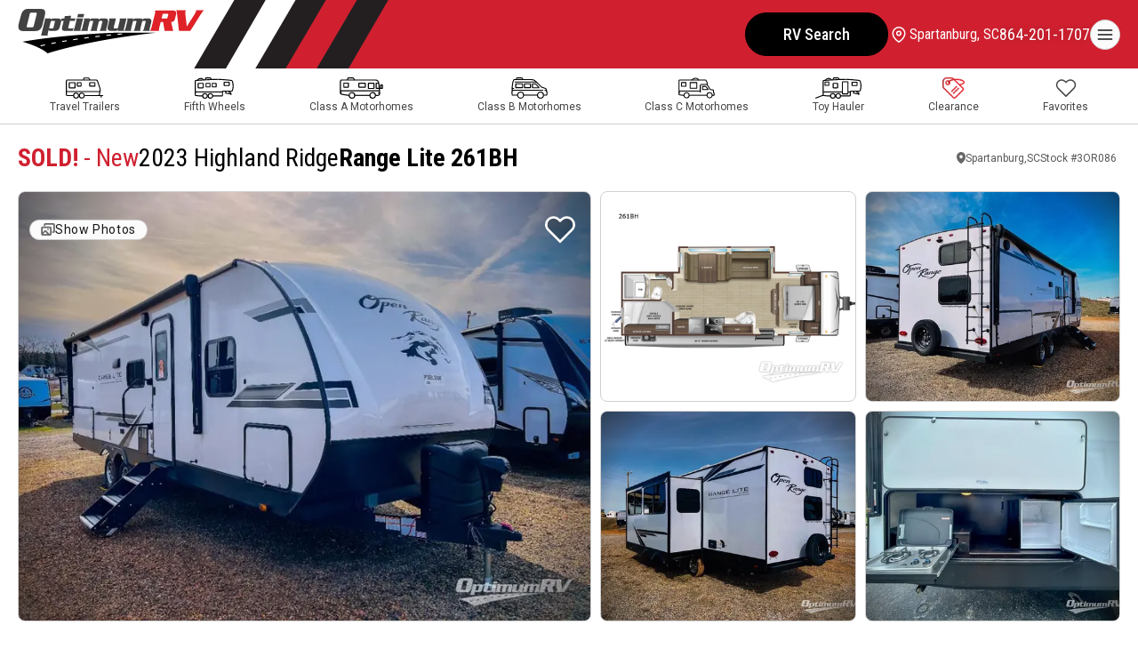

--- FILE ---
content_type: text/html
request_url: https://www.optimumrv.com/product/new-2023-highland-ridge-rv-range-lite-261bh-2185476-29
body_size: 27500
content:
<!DOCTYPE html> <html lang="en"> <head> <title>SOLD! - New 2023 Highland Ridge Range Lite 261BH Travel Trailer at Optimum RV | Spartanburg,SC | #3OR086</title> <meta name="author" content=""/> <meta name="description" content="Highland Ridge Range Lite Travel Trailer 261BH highlights: Bunkhouse Front Bedroom Outdoor Kitchen #3OR086"/> <meta name="keywords" content=""/> <meta charset="utf-8" /> <meta content="yes" name="apple-mobile-web-app-capable" /> <meta name="viewport" content="initial-scale=1, width=device-width, user-scalable=yes" /> <meta name="apple-mobile-web-app-status-bar-style" content="white" /> <link rel="icon" href="/favicon.ico" sizes="any"> <link rel="icon" href="/favicon.svg" type="image/svg+xml"> <link rel="apple-touch-icon" type="image/png" href="/favicon.png">  <meta property="og:image" content="/rv-images/3OR086/43OR08601.webp" /> <meta property="og:image:alt" content="2023 Highland Ridge Range Lite 261BH" /> <meta property="og:image:height" content="960" /> <meta property="og:image:type" content="image/webp" /> <meta property="og:image:width" content="1280" /> <meta property="og:title" content="2023 Highland Ridge Range Lite 261BH - Optimum RV - 3OR086" /> <meta property="og:url" content="https://www.optimumrv.com/product/new-2023-highland-ridge-rv-range-lite-261bh-2185476-29" />  <link rel="preconnect" href="https://fonts.googleapis.com"> <link rel="preconnect" href="https://fonts.gstatic.com" crossorigin> <link href="https://fonts.googleapis.com/css2?family=Archivo+Black&family=League+Spartan:wght@100..900&family=Roboto+Condensed:ital,wght@0,100..900;1,100..900&family=Roboto:ital,wght@0,100..900;1,100..900&display=swap" rel="stylesheet">  <link rel="stylesheet" href="/css/swiper-bundle.min.css"/> <link rel="stylesheet" href="/css/combined.css">  <script src="/js/swiper-bundle.min.js"></script>  <script>window.dataLayer=window.dataLayer||[]</script> <!-- Google Tag Manager --> <script>(function(n,t,i,r,u){n[r]=n[r]||[];n[r].push({"gtm.start":(new Date).getTime(),event:"gtm.js"});var e=t.getElementsByTagName(i)[0],f=t.createElement(i),o=r!="dataLayer"?"&l="+r:"";f.async=!0;f.src="https://www.googletagmanager.com/gtm.js?id="+u+o;e.parentNode.insertBefore(f,e)})(window,document,"script","dataLayer","GTM-PSCHSV")</script> <!-- End Google Tag Manager --> </head> <body> <!-- Google Tag Manager (noscript) --> <noscript><iframe src="https://www.googletagmanager.com/ns.html?id=GTM-PSCHSV" height="0" width="0" style="display:none;visibility:hidden"></iframe></noscript> <!-- End Google Tag Manager (noscript) -->  <a href="#main" class="skiptocontent">Skip to content</a> <button class="btn-backtotop btn btn-secondary" onclick="orstt()" aria-label="Back to top"><i data-feather="chevron-up"></i></button> <div class="global-overlay"></div> <header id="headernav"> <div class="wrapper"> <a class="logo" href="/" aria-label="Optimum RV"><svg id="optimumrv" xmlns="http://www.w3.org/2000/svg" viewBox="0 0 419.925 100.56" width="420" height="100"> <defs> <style> .cls-1,.cls-2,.cls-3{stroke-width:0px;}.cls-2{fill:#434243;}.cls-3{fill:#de2227;} </style> </defs> <g id="Layer_1-2"> <g id="rv"> <path class="cls-3" d="m402.182,3.262c-.018.943-.053,1.67-.269,2.542-.507,2.032-1.503,3.702-2.956,6.024l-17.874,28.025-3.178-28.021c-.291-2.322-.455-3.992.052-6.024.216-.872.542-1.599.996-2.542l-22.07.004c.89,1.088,1.582,2.396,1.763,4.283l4.801,42.177,25.582-.005,24.151-38.045c2.864-4.5,4.913-6.897,6.745-8.422l-17.744.003Z"/> <path class="cls-3" d="m347.241,3.272l-38.184.007c.851,1.815,1.001,3.556-.105,7.986l-7.603,30.492c-1.105,4.428-2.119,6.169-3.445,7.985h2.061s3.249,0,3.249,0l15.309-.003c-.419-1.815-.564-3.556.538-7.984l3.043-12.197h5.442s3.389,20.178,3.389,20.178l19.819-.004c-1.089-1.74-1.362-4.137-2.072-7.111l-3.058-13.068c3.847-.292,7.278-.657,8.979-7.479l2.136-8.569c1.938-7.768-1.367-10.235-9.5-10.234Zm-8.231,10.311l-1.414,5.661c-.56,2.251-1.304,2.613-3.556,2.613l-10.019.002,2.717-10.889,10.016-.002c2.251,0,2.815.363,2.255,2.614Z"/> </g> <g id="optimum"> <path class="cls-2" d="m120.126,44.287h-4.95c-2.505.001-2.684-.473-2.238-2.265l3.688-14.792,11.214-.002,1.368-5.488-11.213.002,1.517-6.083-14.165.359-1.428,5.726h-6.024s-.874,3.506-.874,3.506l-.186.747c-.05-.256-.117-.502-.198-.739-.749-2.186-2.828-3.512-6.74-3.512l-11.869.002c-1.968,0-2.922.956-4.442,2.984l-.032-2.983-13.718.003c.373,1.133.598,2.386-.116,5.249l-8.328,33.403,15.269-.003c-.373-1.133-.598-2.385.116-5.249l2.022-8.113h.119c.075,1.133.389,2.744,2.954,2.743l11.035-.002c6.442-.001,9.72-3.579,10.999-8.708l2.647-10.618c.254-1.017.393-1.971.411-2.85.003-.126,0-.248-.003-.371h.37s5.22-.001,5.22-.001l-3.435,13.778c-1.74,6.98,1.691,8.767,6.164,8.767l17.655-.003,2.531-6.56c-.73.297-2.594,1.072-5.338,1.073Zm-43.07.008h-5.606c-1.372.001-1.819-.593-1.433-2.146l3.183-12.765c.386-1.55,1.132-2.147,2.503-2.147h5.607c1.371-.001,1.819.596,1.433,2.145l-3.183,12.765c-.386,1.553-1.132,2.147-2.504,2.147Z"/> <path class="cls-2" d="m60.012,14.717C62.706,3.913,59.142-.001,50.999,0l-28.652.005c-8.143.001-13.659,3.917-16.352,14.721L.919,33.432c-2.748,10.787.793,16.679,8.935,16.677l28.652-.005c8.142-.001,13.659-3.917,16.352-14.718l5.154-20.669Zm-29.613,27.093l-8.298.002c-2.505,0-3.562-.783-2.958-3.211l6.755-27.088c.604-2.428,2.052-3.21,4.558-3.21l8.298-.002c2.505,0,3.563.781,2.958,3.209l-6.755,27.088c-.604,2.428-2.052,3.212-4.558,3.212Z"/> <polygon class="cls-2" points="148.978 11.597 135.14 11.599 133.296 18.995 147.134 18.993 148.978 11.597"/> <path class="cls-2" d="m146.569,21.736l-15.627.003c.478,1.433.911,2.566-.056,6.443l-3.777,15.15c-.967,3.877-1.965,5.011-3.157,6.441l17.055-.003h.123c-.012-.036-.023-.07-.035-.105-.463-1.382-.852-2.554.091-6.335l5.383-21.594Z"/> <path class="cls-2" d="m202.168,32.702c2.409-9.662-1.14-10.975-5.793-10.974l-9.663.002c-2.386,0-3.398,1.909-3.919,3.042h-.119c-.27-2.266-.673-3.041-4.132-3.04l-12.585.002c-2.386,0-3.443,1.611-4.486,3.4h-.119s.489-3.399.489-3.399l-13.361.002c.479,1.433.911,2.566-.055,6.443l-3.778,15.15c-.96,3.853-1.952,4.997-3.134,6.414-.007.009-.015.018-.022.027h.031s15.954-.003,15.954-.003c-.479-1.43-.911-2.563.055-6.44l3.51-14.079c.356-1.43,1.161-2.027,2.235-2.028h4.652c1.074-.001,1.581.596,1.224,2.026l-3.509,14.079c-.967,3.877-1.965,5.011-3.157,6.441l15.985-.003c-.479-1.43-.911-2.563.055-6.44l3.51-14.079c.357-1.43,1.162-2.027,2.236-2.028h4.652c1.074-.001,1.581.596,1.225,2.026l-3.51,14.079c-.966,3.877-1.965,5.011-3.156,6.441l15.985-.003c-.479-1.43-.912-2.563.055-6.44l2.647-10.618Z"/> <path class="cls-2" d="m244.646,22.09l.093-.371-8.81.002h-6.533s-.283.001-.283.001c.478,1.433.911,2.566-.056,6.443l-3.435,13.778c-.203.813-.48,1.367-.891,1.735-.463.415-1.098.59-2.015.59h0s-5.13,0-5.13,0c-.506,0-.89-.059-1.186-.174-.719-.278-.866-.926-.56-2.151l4.949-19.851.093-.371-8.81.002h-6.532s-.283.001-.283.001c.478,1.433.911,2.566-.057,6.443l-2.839,11.393c-1.087,4.357-.558,7.583,2.09,9.145,1.158.683,2.717,1.052,4.731,1.051h.674s10.718-.002,10.718-.002c.995,0,1.8-.345,2.484-.855.75-.56,1.353-1.319,1.884-2.067h.119s-.016.153-.016.153l-.074.695-.069.65-.152,1.423h.301s3.686,0,3.686,0h5.738s4.489-.002,4.489-.002h.339c-.033-.098-.065-.194-.097-.29-.009-.027-.018-.054-.027-.081-.419-1.279-.703-2.532.18-6.069l5.289-21.222Z"/> <path class="cls-2" d="m294.328,21.709l-9.662.002c-2.386,0-3.399,1.909-3.92,3.042h-.119c-.268-2.266-.673-3.041-4.131-3.04l-12.586.002c-2.386,0-3.443,1.612-4.485,3.4h-.119s.489-3.399.489-3.399l-13.358.002c.478,1.433.909,2.566-.057,6.443l-3.778,15.15c-.783,3.14-1.586,4.48-2.496,5.636-.092.117-.186.233-.281.348-.124.151-.25.302-.379.457h.53s.391,0,.391,0l15.064-.003c-.478-1.43-.912-2.563.054-6.44l3.51-14.079c.358-1.43,1.162-2.027,2.237-2.028h4.652c1.072-.001,1.582.596,1.224,2.026l-3.51,14.079c-.966,3.877-1.965,5.01-3.156,6.441l15.986-.003c-.478-1.43-.912-2.563.054-6.44l3.51-14.079c.355-1.43,1.162-2.027,2.234-2.028h4.655c1.072-.001,1.579.596,1.224,2.026l-3.51,14.079c-.966,3.877-1.965,5.01-3.156,6.441l15.983-.003c-.478-1.43-.909-2.563.057-6.44l2.646-10.618c2.41-9.662-1.141-10.975-5.793-10.975Z"/> </g> <path id="road" class="cls-1" d="m9.521,74.272c7.23,2.06,41.295,12.308,56.71,26.288,4.568-1.527,91.345-29.928,246.873-46.91l-84.368-.01c-68.262,1.632-166.106,10.857-219.216,20.631Zm50.872,8.208c-3.156.691-6.296,1.402-9.33,2.113l-.276.066-.813-2.08.365-.086c2.587-.619,5.657-1.31,9.379-2.133l.28-.059.76,2.093-.365.086Zm24.475-4.963c-3.304.625-6.454,1.231-9.439,1.83l-.286.053-.698-2.113.365-.072c2.995-.592,6.151-1.205,9.471-1.83l.283-.053.665,2.113-.362.072Zm24.679-4.351c-3.278.54-6.447,1.079-9.511,1.613l-.29.053-.612-2.139.359-.059c3.07-.527,6.25-1.066,9.537-1.613l.29-.046.586,2.133-.359.059Zm24.824-3.857c-3.268.48-6.457.954-9.56,1.428l-.293.046-.55-2.139.359-.053c3.113-.474,6.309-.954,9.583-1.428l.293-.046.527,2.139-.359.053Zm24.933-3.429c-3.268.421-6.47.842-9.603,1.27l-.296.039-.484-2.146.355-.046c3.136-.428,6.342-.849,9.613-1.277l.299-.039.467,2.152-.352.046Zm25.011-3.061c-3.265.375-6.473.75-9.629,1.132l-.303.039-.431-2.159.352-.039c3.156-.382,6.371-.757,9.649-1.132l.299-.039.415,2.159-.352.039Zm25.084-2.725c-3.268.336-6.487.671-9.656,1.014l-.306.033-.385-2.165.352-.033c3.176-.336,6.398-.671,9.669-1.014l.303-.026.372,2.159-.349.033Zm25.156-4.611l.323,2.175-.349.033c-3.258.296-6.483.592-9.669.895l-.309.026-.336-2.172.342-.033c3.186-.299,6.411-.599,9.695-.895l.303-.03Z"/> </g> </svg> </a> <nav> <ul class="menu"> <li> <a class="special" href="/rv-search">RV Search</a> </li><li> <a href="/trade-in">Trade-In</a> </li><li> <a href="/rv-financing">Financing</a> </li><li> <a href="/sell-your-rv">Sell Your RV</a> </li><li> <a href="/rv-service">Service</a> </li><li> <a href="/rv-parts">Parts</a> </li><li class="mylocation"> <div class="drop-btn"> <i data-feather="map-pin"></i> <span id="navLocationName1">Ocala, FL</span> </div> <div class="drop-menu"> <ul class="place"> <li class="title"> <span id="specificLocationName1"></span> <span class="showhide"><i data-feather="chevron-down"></i><i data-feather="chevron-up"></i></span> </li><li> <span id="specificLocationAddress1"></span> </li><li> <span id="specificLocationCityStateZip1"></span> </li><li class="phone"> <a href="" id="specificLocationPhoneNumberURL1"><span id="specificLocationPhoneNumber1"></span></a> </li><li> <a href="" id="specificLocationURL1">Store Details</a> </li><li> <a href="/locations">See All Locations</a> </li><li> <a class="btn" href="/locations">Choose Another Store</a> </li> </ul> </div> </li><li class="phone"> <a class="phone" href="tel:8447440434" aria-label="call" id="navLocationPhoneNumberURL1"><i data-feather="phone"></i><span id="navLocationPhoneNumber1">844-744-0434</span></a> </li><li> <div class="field search">     <form id="searchForm">         <input type="text" placeholder="Search" id="searchInput">         <i data-feather="search" onclick="orss()"></i>     </form> </div> </li> </ul> </nav> <div class="btn menu-btn" aria-label="Menu"><svg xmlns="http://www.w3.org/2000/svg" width="24" height="24" viewBox="0 0 24 24" fill="none" stroke="currentColor" stroke-width="2" stroke-linecap="round" stroke-linejoin="round" class="feather feather-menu"><line x1="3" y1="12" x2="21" y2="12"></line><line x1="3" y1="6" x2="21" y2="6"></line><line x1="3" y1="18" x2="21" y2="18"></line></svg></div> </div> </header>  <nav class="rvtypes"> <div class="wrapper"> <ul class="menu"> <li><a class="tt" href="/product/travel-trailer"><img src="/images/travel-trailer.svg" alt="Search Travel Trailers" width="42" height="24"><span>Travel Trailers</span></a></li> <li><a class="fw" href="/product/fifth-wheel"><img src="/images/fifth-wheel.svg" alt="Search Fifth Wheels" width="44" height="24"><span>Fifth Wheels</span></a></li> <li><a class="class-a" href="/product/motor-home-class-a"><img src="/images/class-a.svg" alt="Search Class A Motorhomes" width="49" height="24"><span>Class A Motorhomes</span></a></li> <li><a class="class-b" href="/product/motor-home-class-b"><img src="/images/class-b.svg" alt="Search Class B Motorhomes" width="41" height="24"><span>Class B Motorhomes</span></a></li> <li><a class="class-c" href="/product/motor-home-class-c"><img src="/images/class-c.svg" alt="Search Class C Motorhomes" width="41" height="24"><span>Class C Motorhomes</span></a></li> <li class="hide-desktop"><a class="toyhauler" href="/product/toy-hauler"><img src="/images/toy-hauler.svg" alt="Search toy Haulers" width="52" height="24"><span>Toy Hauler</span></a></li> <li><a class="clearance" href="/rv-specials"><img src="/images/pricetag.webp" alt="Search Clearance RVs" width="25" height="24"><span>Clearance</span></a></li> <li><a class="favorites" href="#" onclick="orsfv()" id="orsfvHeartTop" aria-label="Show Favorites"><svg xmlns="http://www.w3.org/2000/svg" width="24" height="24" viewBox="0 0 24 24" fill="none" stroke="currentColor" stroke-width="2" stroke-linecap="round" stroke-linejoin="round" class="feather feather-heart"><path d="M20.84 4.61a5.5 5.5 0 0 0-7.78 0L12 5.67l-1.06-1.06a5.5 5.5 0 0 0-7.78 7.78l1.06 1.06L12 21.23l7.78-7.78 1.06-1.06a5.5 5.5 0 0 0 0-7.78z"></path></svg><span class="badge" id="favoriteBadgeTop"></span><span>Favorites</span></a></li> </ul> </div> </nav>  <div class="sidebar-navigation"> <div class="inner"> <div class="sidebar-navigation-close" aria-label="Close menu"><svg xmlns="http://www.w3.org/2000/svg" width="24" height="24" viewBox="0 0 24 24" fill="none" stroke="currentColor" stroke-width="2" stroke-linecap="round" stroke-linejoin="round" class="feather feather-x"><line x1="18" y1="6" x2="6" y2="18"></line><line x1="6" y1="6" x2="18" y2="18"></line></svg></div> <nav> <ul class="menu"> <li> <a class="special" href="/rv-search">RV Search</a> </li><li class="mylocation"> <div class="drop-btn"> <i data-feather="map-pin"></i> <span id="navLocationName2"></span> <span class="showhide"><i data-feather="chevron-down"></i><i data-feather="chevron-up"></i></span> </div> <div class="drop-menu"> <ul class="place"> <li class="title"> <span id="specificLocationName2"></span> </li><li> <span id="specificLocationAddress2"></span> </li><li> <span id="specificLocationCityStateZip2"></span> </li><li class="phone"> <a href="" id="specificLocationPhoneNumberURL2"><span id="specificLocationPhoneNumber2"></span></a> </li><li> <a href="" id="specificLocationURL2">Store Details</a> </li><li> <a href="/locations">See All Locations</a> </li><li> <a class="btn" href="/locations">Choose Another Store</a> </li> </ul> </div> </li><li class="phone"> <a class="phone" href="tel:8447440434" id="navLocationPhoneNumberURL2"><i data-feather="phone"></i><span id="navLocationPhoneNumber2">844-744-0434</span></a> </li><li> <a href="/trade-in">Trade-In</a> </li><li> <a href="/rv-financing">Financing</a> </li><li> <a href="/sell-your-rv">Sell Your RV</a> </li><li> <a href="/rv-service">RV Service</a> </li><li> <a href="/rv-parts">RV Parts</a> </li><li> <div class="field search">     <form id="searchForm2">         <input type="text" placeholder="Search" id="searchInput2">         <i data-feather="search" onclick="orss2()"></i>     </form> </div> </li> </ul> </nav> </div> </div> <script>const locations=[[278,"FL, Ocala","Ocala, FL","7400 S. US Highway 441 ","Ocala FL 34480","877-346-2903","/ocala-rv-dealership","278,819,468,924,1587,862,1523,1522,1097,1388,1657,1809","352-477-8377"],[468,"FL, Zephyrhills","Zephyrhills, FL","3334 Paul S Buchman Hwy. ","Zephyrhills FL 33540","833-889-1898","/zephyrhills-rv-dealership","468,819,278,924,1587,862,1523,1522,1097,1388,1657,1809","813-681-3055"],[819,"FL, Bushnell","Bushnell, FL","2540 West County Road 48 ","Bushnell FL 33513","833-945-2183","/bushnell-rv-dealership","819,468,278,924,1587,862,1523,1522,1097,1388,1657,1809","352-477-8379"],[862,"SC, Spartanburg","Spartanburg, SC","9600 Ashville Hwy ","Inman SC 29349","864-201-1707","/spartanburg-rv-dealership","862,1587,278,819,924,468,1097,1523,1522,1809,1388,1657","864-473-5709"],[924,"FL, Titusville","Titusville, FL","2764 US-1 ","Mims FL 32754","321-222-0983","/titusville-rv-dealership","924,819,278,468,1587,862,1523,1097,1522,1388,1657,1809","321-404-6801"],[1097,"PA, Philadelphia","Philadelphia, PA","1809 W High St.","Pottstown PA 19464","610-327-4167","/philadelphia-rv-dealership","1097,862,1522,1523,1587,278,924,819,468,1809,1388,1657","610-922-1832"],[1388,"TX, Corpus Christi","Corpus Christi, TX","4460 US-77","Robstown TX 78380","361-360-8004","/corpus-christi-rv-dealership","1388,1657,1809,1523,1587,1522,468,819,278,924,862,1097","361-360-8004"],[1522,"MO, St. Louis","St. Louis, MO","3441 US 67","Festus MO 63028","636-586-7600","/st-louis-rv-dealership","1522,1523,1809,862,1587,1097,278,819,468,1388,924,1657","636-203-7302"],[1523,"MO, Bonne Terre","Bonne Terre, MO","7072 Raider Road","Bonne Terre MO 63628","573-273-8224","/bonne-terre-rv-dealership","1523,1522,1809,862,1587,278,819,1388,1097,468,924,1657","573-217-6518"],[1587,"FL, Tallahassee","Tallahassee, FL","377 Capital Circle SW","Tallahassee FL 32304","448-206-7475","/tallahassee-rv-dealership","1587,278,819,468,924,862,1523,1522,1388,1097,1809,1657","850-203-0444"],[1657,"TX, Harlingen","Harlingen, TX","26421 White Ranch Rd","La Feria TX 78559","956-215-8805","/harlingen-rv-dealership","1657,1388,1809,1587,1523,468,819,278,1522,924,862,1097","956-646-8611"],[1809,"OK, Oklahoma City","Oklahoma City, OK","3045 North Service Road","Moore OK 73160","405-912-9655","/oklahoma-city-rv-dealership","1809,1523,1522,1388,1657,1587,862,278,819,468,924,1097","405-912-9655"]]</script>   <!-- Start --> <script>function activateChat(){function n(n){var t=document.createElement("script"),i;t.setAttribute("src",n);t.setAttribute("type","text/javascript");i=document.getElementsByTagName("head")[0];i.insertBefore(t,i.firstChild)}_siteid="90cd3e64-8449-45ce-a2af-b87ebc035e5e";_subscriberId="f40fcfd7-5209-40e3-80f2-12963e3559ee";n(window.location.protocol+"//service.rvchat.com/VisitorManager/Scripts/comCC24DomReady.js");window.removeEventListener("scroll",activateChat)}window.addEventListener("load",function(){ortv();orta("3OR086");orggl().then(n=>{orsld(n)});const n=localStorage.getItem("Favorites"),t=n?n.split(",").map(n=>n.trim()):[];if(n&&t.includes("3OR086")){const n=document.getElementById("favorite3OR086");n.classList.add("is-active")}orsfb(t)});window.addEventListener("scroll",activateChat)</script> <main id="main"> <section class="spotlight"> <div class="wrapper"> <div class="post-heading"> <div class="inner"> <h1> <span class="condition"><strong>SOLD!</strong> - New</span> <span class="manufacturer">2023 Highland Ridge</span> <span class="brand">Range Lite 261BH</span> </h1> <ul class="info"> <li class="unitlocation"> <svg xmlns="http://www.w3.org/2000/svg" width="10" height="13" viewBox="0 0 10 13" fill="none" stroke="currentColor" stroke-width="0" stroke-linecap="round" stroke-linejoin="round" class="icon-pin"> <path fill-rule="evenodd" clip-rule="evenodd" d="M4.72121 12.9053L4.76364 12.931L4.78061 12.9413C4.8479 12.9798 4.9232 13 4.9997 13C5.0762 13 5.15149 12.9798 5.21879 12.9413L5.23576 12.9316L5.27879 12.9053C5.51583 12.7564 5.74713 12.5975 5.97212 12.4289C6.55459 11.9933 7.09881 11.503 7.59818 10.9638C8.77636 9.68621 10 7.76656 10 5.29669C10 3.89192 9.47322 2.54469 8.53553 1.55137C7.59785 0.558043 6.32608 0 5 0C3.67392 0 2.40215 0.558043 1.46447 1.55137C0.526784 2.54469 0 3.89192 0 5.29669C0 7.76592 1.22424 9.68621 2.40182 10.9638C2.901 11.5029 3.44501 11.9933 4.02727 12.4289C4.25247 12.5975 4.48397 12.7564 4.72121 12.9053ZM5 7.22276C5.48221 7.22276 5.94467 7.01984 6.28565 6.65863C6.62662 6.29742 6.81818 5.80752 6.81818 5.29669C6.81818 4.78587 6.62662 4.29596 6.28565 3.93476C5.94467 3.57355 5.48221 3.37062 5 3.37062C4.51779 3.37062 4.05533 3.57355 3.71435 3.93476C3.37338 4.29596 3.18182 4.78587 3.18182 5.29669C3.18182 5.80752 3.37338 6.29742 3.71435 6.65863C4.05533 7.01984 4.51779 7.22276 5 7.22276Z" fill="#666666"/> </svg> <span>Spartanburg,SC</span> </li><li class="stocknumber"> <span>Stock #</span> <span>3OR086</span> </li> </ul> </div> </div>  <div class="post-gallery"> <figure class="vignette"> <div class="buttons"> <a href="#photo-gallery" class="btn btn-showphotos"> <svg xmlns="http://www.w3.org/2000/svg" width="14" height="14" viewBox="0 0 14 14" fill="none" stroke="currentColor" stroke-width="0" stroke-linecap="round" stroke-linejoin="round" class="icon-images"> <path d="M1 11.6665L3.862 8.8045C3.98702 8.67952 4.15656 8.60931 4.33333 8.60931C4.51011 8.60931 4.67965 8.67952 4.80467 8.8045L8.33333 12.3332M3.66667 2.99984V2.33317C3.66667 2.15636 3.7369 1.98679 3.86193 1.86177C3.98695 1.73674 4.15652 1.6665 4.33333 1.6665H12.3333C12.5101 1.6665 12.6797 1.73674 12.8047 1.86177C12.9298 1.98679 13 2.15636 13 2.33317V8.99984C13 9.17665 12.9298 9.34622 12.8047 9.47124C12.6797 9.59627 12.5101 9.6665 12.3333 9.6665H11.6667M7 6.99984V7.0065M1 11.6665V5.6665C1 5.48969 1.07024 5.32012 1.19526 5.1951C1.32029 5.07008 1.48986 4.99984 1.66667 4.99984H9C9.17681 4.99984 9.34638 5.07008 9.4714 5.1951C9.59643 5.32012 9.66667 5.48969 9.66667 5.6665V11.6665C9.66667 11.8433 9.59643 12.0129 9.4714 12.1379C9.34638 12.2629 9.17681 12.3332 9 12.3332H1.66667C1.48986 12.3332 1.32029 12.2629 1.19526 12.1379C1.07024 12.0129 1 11.8433 1 11.6665Z" stroke="#666666" stroke-width="1.5" stroke-linecap="round" stroke-linejoin="round"/> </svg> <span>Show Photos</span> </a> <div class="btn favorite-btn" aria-label="Favorite RV" id="favorite3OR086" onclick="ortf('3OR086')"><i data-feather="heart"></i></div> </div> <a href="#photo-gallery1"><img src="/rv-images/3OR086/33OR08601.webp" alt="2023 Highland Ridge Range Lite 261BH RV Photo 1"></a> </figure> <figure class="floorplan"> <a href="#floorplan-image"><img src="/rv-images/3OR086/F3OR086FL.webp" alt="2023 Highland Ridge Range Lite 261BH RV Floorplan Photo"></a> </figure> <figure class="vignette"> <a href="#photo-gallery1"><img src="/rv-images/3OR086/23OR08603.webp" alt="2023 Highland Ridge Range Lite 261BH RV Photo 3"></a> </figure> <figure class="vignette"> <a href="#photo-gallery1"><img src="/rv-images/3OR086/23OR08602.webp" alt="2023 Highland Ridge Range Lite 261BH RV Photo 2"></a> </figure> <figure class="vignette"> <a href="#photo-gallery1"><img src="/rv-images/3OR086/23OR08624.webp" alt="2023 Highland Ridge Range Lite 261BH RV Photo 4"></a> </figure> </div>               </div> </section> <section class="details"> <div class="wrapper"> <aside class="actions"> <div class="inner"> <ul class="post-pricing">   <li class="msrp"> <span>MSRP</span> <span><s>$49,134</s></span> </li> <li class="saleprice"> <span>Sale Price</span> <span>$31,987</span> </li> <li class="savings"> <span>Savings</span> <span>$17,147</span> </li> <li class="aslowas"> <span>As low as</span> <span>$230/mo</span> </li>   </ul> <div class="buttons"> <div class="btn btn-alert" onclick="orpspm('3OR086')"> <svg xmlns="http://www.w3.org/2000/svg" width="14" height="14" viewBox="0 0 14 14" fill="none" stroke="currentColor" stroke-width="0" stroke-linecap="round" stroke-linejoin="round" class="icon-price"> <path d="M13.6562 6.16875L13.1937 1.28437C13.1703 1.03125 12.9687 0.83125 12.7156 0.80625L7.83124 0.34375H7.82499C7.77498 0.34375 7.73592 0.359375 7.70624 0.389063L0.389048 7.70625C0.374563 7.72071 0.363071 7.73788 0.35523 7.75678C0.347389 7.77568 0.343353 7.79594 0.343353 7.81641C0.343353 7.83687 0.347389 7.85713 0.35523 7.87603C0.363071 7.89494 0.374563 7.91211 0.389048 7.92656L6.07342 13.6109C6.10311 13.6406 6.14217 13.6562 6.18436 13.6562C6.22655 13.6562 6.26561 13.6406 6.2953 13.6109L13.6125 6.29375C13.6437 6.26094 13.6594 6.21562 13.6562 6.16875ZM9.92186 5.04688C9.3703 5.04688 8.92186 4.59844 8.92186 4.04688C8.92186 3.49531 9.3703 3.04688 9.92186 3.04688C10.4734 3.04688 10.9219 3.49531 10.9219 4.04688C10.9219 4.59844 10.4734 5.04688 9.92186 5.04688Z" fill="#444444"/> </svg> <span class="hide-mobile">See Your Price</span> <span class="hide-desktop">See Your Price Now</span> </div> <div class="btn btn-secondary" onclick="orpmom('3OR086')"> <span>Make Offer</span> </div> <a href="/trade-in?s=3OR086" class="btn"> <span class="hide-mobile">Trade In</span> <span class="hide-desktop">Get Trade Value</span> </a> <div class="btn"  onclick="popPrequalifyModal('3OR086')"> <span>Pre-Qualify</span> </div> </div> <a href="tel:864-201-1707" class="call-today">864-201-1707</a> <div class="links"> <div data-micromodal-trigger="payment-estimator" class="arrow-link" onclick="orppe();">Estimate Payments</div> <!--<a data-micromodal-trigger="send-to-a-friend" class="arrow-link">Send to a Friend</a>--> </div> </div> </aside> <div class="post-group"> <article class="post"> <div class="inner"> <ul class="post-amenities"> <li><svg xmlns="http://www.w3.org/2000/svg" width="22" height="15" viewBox="0 0 22 15" fill="none" stroke="currentColor" stroke-width="0" stroke-linecap="round" stroke-linejoin="round" class="icon-bed"><path d="M6 9C7.66 9 9 7.66 9 6C9 4.34 7.66 3 6 3C4.34 3 3 4.34 3 6C3 7.66 4.34 9 6 9ZM6 5C6.55 5 7 5.45 7 6C7 6.55 6.55 7 6 7C5.45 7 5 6.55 5 6C5 5.45 5.45 5 6 5ZM18 2H10V10H2V0H0V15H2V12H20V15H22V6C22 3.79 20.21 2 18 2ZM20 10H12V4H18C19.1 4 20 4.9 20 6V10Z" fill="#444444"/></svg><span>Sleeps 8</span></li><li><svg xmlns="http://www.w3.org/2000/svg" width="16" height="12" viewBox="0 0 16 12" fill="none" stroke="currentColor" stroke-width="0" stroke-linecap="round" stroke-linejoin="round" class="icon-slides"><path d="M0 0H2V12H0V0ZM10 5H4V7H10V12L16 6L10 0V5Z" fill="#444444"/></svg><span>1 Slides</span></li><li><svg xmlns="http://www.w3.org/2000/svg" width="20" height="20" viewBox="0 0 20 20" fill="none" stroke="currentColor" stroke-width="0" stroke-linecap="round" stroke-linejoin="round" class="icon-weight"><path d="M17 2.00001H15.55C15.4306 1.63532 15.244 1.29617 15 1.00001C14.717 0.683643 14.3702 0.430922 13.9823 0.25854C13.5945 0.0861583 13.1744 -0.00196013 12.75 6.90109e-06H7.27C6.8422 -0.00480785 6.41832 0.0819325 6.02681 0.254407C5.63529 0.426882 5.28519 0.681101 5 1.00001C4.74885 1.29456 4.55547 1.63382 4.43 2.00001H3C2.20435 2.00001 1.44129 2.31608 0.87868 2.87869C0.316071 3.4413 0 4.20436 0 5.00001V17C0 17.7957 0.316071 18.5587 0.87868 19.1213C1.44129 19.6839 2.20435 20 3 20H17C17.7956 20 18.5587 19.6839 19.1213 19.1213C19.6839 18.5587 20 17.7957 20 17V5.00001C20 4.20436 19.6839 3.4413 19.1213 2.87869C18.5587 2.31608 17.7956 2.00001 17 2.00001ZM6.52 2.34001C6.61371 2.23334 6.72906 2.14785 6.85838 2.08922C6.9877 2.0306 7.12802 2.00019 7.27 2.00001H12.73C12.872 2.00019 13.0123 2.0306 13.1416 2.08922C13.2709 2.14785 13.3863 2.23334 13.48 2.34001C13.5744 2.44501 13.6454 2.5688 13.6885 2.70324C13.7316 2.83767 13.7457 2.97971 13.73 3.12001L13.23 7.12001C13.2005 7.36392 13.0823 7.58844 12.8979 7.75075C12.7134 7.91305 12.4757 8.00178 12.23 8.00001H10.59L11.73 5.60001C11.8224 5.36465 11.8223 5.10302 11.7296 4.86778C11.6369 4.63253 11.4585 4.44115 11.2303 4.33214C11.0022 4.22313 10.7412 4.20461 10.4999 4.28028C10.2587 4.35596 10.055 4.52022 9.93 4.74001L8.37 8.00001H7.77C7.52432 8.00178 7.28659 7.91305 7.10215 7.75075C6.91771 7.58844 6.79948 7.36392 6.77 7.12001L6.27 3.12001C6.25425 2.97971 6.26839 2.83767 6.31148 2.70324C6.35457 2.5688 6.42563 2.44501 6.52 2.34001ZM18 17C18 17.2652 17.8946 17.5196 17.7071 17.7071C17.5196 17.8947 17.2652 18 17 18H3C2.73478 18 2.48043 17.8947 2.29289 17.7071C2.10536 17.5196 2 17.2652 2 17V5.00001C2 4.73479 2.10536 4.48044 2.29289 4.2929C2.48043 4.10536 2.73478 4.00001 3 4.00001H4.37L4.79 7.37001C4.88069 8.09992 5.23638 8.77109 5.78946 9.25596C6.34255 9.74083 7.05449 10.0056 7.79 10H12.25C12.9855 10.0056 13.6975 9.74083 14.2505 9.25596C14.8036 8.77109 15.1593 8.09992 15.25 7.37001L15.63 4.00001H17C17.2652 4.00001 17.5196 4.10536 17.7071 4.2929C17.8946 4.48044 18 4.73479 18 5.00001V17ZM12 14H8C7.73478 14 7.48043 14.1054 7.29289 14.2929C7.10536 14.4804 7 14.7348 7 15C7 15.2652 7.10536 15.5196 7.29289 15.7071C7.48043 15.8947 7.73478 16 8 16H12C12.2652 16 12.5196 15.8947 12.7071 15.7071C12.8946 15.5196 13 15.2652 13 15C13 14.7348 12.8946 14.4804 12.7071 14.2929C12.5196 14.1054 12.2652 14 12 14Z" fill="#444444"/></svg><span>5,845 lbs</span></li><li><svg xmlns="http://www.w3.org/2000/svg" width="20" height="20" viewBox="0 0 34 34" fill="none"><path d="M33.93 9.99V1.86C33.93 0.56 33.38 0.01 32.08 0.01H24.23C16.78 0.01 9.33 0.01 1.89 0C1.89 0 1.89 0 1.88 0C1.3 0 0.5 0.11 0.05 1.02L0 1.12V31C0 31.17 0 31.31 0 31.44V31.6C0 31.61 0 31.63 0 31.64V32.08C0 33.38 0.55 33.93 1.85 33.93H10.45C11.45 33.93 11.51 32.93 11.54 32.56C11.54 32.49 11.55 32.43 11.56 32.37C11.79 30.67 12.57 29.6 14.04 29.01C14.09 28.99 14.15 28.97 14.29 28.94C14.66 28.83 14.89 28.82 14.99 28.82C15.51 28.82 16.91 28.82 16.91 27.39C16.91 26.76 16.61 26.31 16.11 26.12C15.82 25.94 15.46 25.88 14.84 25.89C12.2 25.96 9.67 28.01 8.95 30.66L8.86 30.98H2.96V18.42H3.26H5.28C6.55 18.42 7.02 17.98 7.14 16.68C7.28 15.05 8.44 13.72 9.95 13.46C10.49 13.46 11.93 13.46 11.94 11.99C11.94 11.55 11.81 11.2 11.56 10.95C11.23 10.62 10.73 10.47 9.97 10.47C9.97 10.47 9.69 10.48 9.64 10.49C6.92 11.04 5.16 12.69 4.42 15.38C4.41 15.42 4.4 15.46 4.39 15.5H2.96V2.93H15.52V4.9C15.52 5.42 15.52 6.82 16.95 6.82C16.95 6.82 16.95 6.82 16.96 6.82C17.38 6.82 17.72 6.7 17.96 6.45C18.28 6.13 18.42 5.65 18.42 4.92V2.97H30.98V15.47H18.42V13.57C18.42 13.05 18.42 11.65 16.99 11.65H16.98C16.56 11.65 16.22 11.77 15.98 12.02C15.66 12.34 15.52 12.82 15.51 13.55V15.5H13.39C12.86 15.5 11.45 15.5 11.45 16.94C11.45 17.47 11.65 18.09 12.53 18.32L12.49 18.43H30.97V30.98H26.17C26.17 30.9 26.16 30.82 26.16 30.73V25.68C26.16 25.16 26.16 23.76 24.73 23.76C24.73 23.76 24.73 23.76 24.72 23.76C24.3 23.76 23.96 23.88 23.72 24.13C23.4 24.45 23.26 24.93 23.26 25.66V30.99H17.42C16.89 30.99 15.47 30.99 15.47 32.44C15.47 32.87 15.59 33.21 15.85 33.47C16.17 33.79 16.66 33.94 17.41 33.94H32.81L32.92 33.89C33.83 33.43 33.94 32.63 33.93 32.07C33.93 24.7 33.93 17.35 33.93 9.99Z" fill="#444444"></path></svg><span>Bunkhouse</span></li><li><svg xmlns="http://www.w3.org/2000/svg" width="20" height="20" viewBox="0 0 34 34" fill="none"><path d="M33.93 9.99V1.86C33.93 0.56 33.38 0.01 32.08 0.01H24.23C16.78 0.01 9.33 0.01 1.89 0C1.89 0 1.89 0 1.88 0C1.3 0 0.5 0.11 0.05 1.02L0 1.12V31C0 31.17 0 31.31 0 31.44V31.6C0 31.61 0 31.63 0 31.64V32.08C0 33.38 0.55 33.93 1.85 33.93H10.45C11.45 33.93 11.51 32.93 11.54 32.56C11.54 32.49 11.55 32.43 11.56 32.37C11.79 30.67 12.57 29.6 14.04 29.01C14.09 28.99 14.15 28.97 14.29 28.94C14.66 28.83 14.89 28.82 14.99 28.82C15.51 28.82 16.91 28.82 16.91 27.39C16.91 26.76 16.61 26.31 16.11 26.12C15.82 25.94 15.46 25.88 14.84 25.89C12.2 25.96 9.67 28.01 8.95 30.66L8.86 30.98H2.96V18.42H3.26H5.28C6.55 18.42 7.02 17.98 7.14 16.68C7.28 15.05 8.44 13.72 9.95 13.46C10.49 13.46 11.93 13.46 11.94 11.99C11.94 11.55 11.81 11.2 11.56 10.95C11.23 10.62 10.73 10.47 9.97 10.47C9.97 10.47 9.69 10.48 9.64 10.49C6.92 11.04 5.16 12.69 4.42 15.38C4.41 15.42 4.4 15.46 4.39 15.5H2.96V2.93H15.52V4.9C15.52 5.42 15.52 6.82 16.95 6.82C16.95 6.82 16.95 6.82 16.96 6.82C17.38 6.82 17.72 6.7 17.96 6.45C18.28 6.13 18.42 5.65 18.42 4.92V2.97H30.98V15.47H18.42V13.57C18.42 13.05 18.42 11.65 16.99 11.65H16.98C16.56 11.65 16.22 11.77 15.98 12.02C15.66 12.34 15.52 12.82 15.51 13.55V15.5H13.39C12.86 15.5 11.45 15.5 11.45 16.94C11.45 17.47 11.65 18.09 12.53 18.32L12.49 18.43H30.97V30.98H26.17C26.17 30.9 26.16 30.82 26.16 30.73V25.68C26.16 25.16 26.16 23.76 24.73 23.76C24.73 23.76 24.73 23.76 24.72 23.76C24.3 23.76 23.96 23.88 23.72 24.13C23.4 24.45 23.26 24.93 23.26 25.66V30.99H17.42C16.89 30.99 15.47 30.99 15.47 32.44C15.47 32.87 15.59 33.21 15.85 33.47C16.17 33.79 16.66 33.94 17.41 33.94H32.81L32.92 33.89C33.83 33.43 33.94 32.63 33.93 32.07C33.93 24.7 33.93 17.35 33.93 9.99Z" fill="#444444"></path></svg><span>Front Bedroom</span></li><li><svg xmlns="http://www.w3.org/2000/svg" width="20" height="20" viewBox="0 0 34 34" fill="none"><path d="M33.93 9.99V1.86C33.93 0.56 33.38 0.01 32.08 0.01H24.23C16.78 0.01 9.33 0.01 1.89 0C1.89 0 1.89 0 1.88 0C1.3 0 0.5 0.11 0.05 1.02L0 1.12V31C0 31.17 0 31.31 0 31.44V31.6C0 31.61 0 31.63 0 31.64V32.08C0 33.38 0.55 33.93 1.85 33.93H10.45C11.45 33.93 11.51 32.93 11.54 32.56C11.54 32.49 11.55 32.43 11.56 32.37C11.79 30.67 12.57 29.6 14.04 29.01C14.09 28.99 14.15 28.97 14.29 28.94C14.66 28.83 14.89 28.82 14.99 28.82C15.51 28.82 16.91 28.82 16.91 27.39C16.91 26.76 16.61 26.31 16.11 26.12C15.82 25.94 15.46 25.88 14.84 25.89C12.2 25.96 9.67 28.01 8.95 30.66L8.86 30.98H2.96V18.42H3.26H5.28C6.55 18.42 7.02 17.98 7.14 16.68C7.28 15.05 8.44 13.72 9.95 13.46C10.49 13.46 11.93 13.46 11.94 11.99C11.94 11.55 11.81 11.2 11.56 10.95C11.23 10.62 10.73 10.47 9.97 10.47C9.97 10.47 9.69 10.48 9.64 10.49C6.92 11.04 5.16 12.69 4.42 15.38C4.41 15.42 4.4 15.46 4.39 15.5H2.96V2.93H15.52V4.9C15.52 5.42 15.52 6.82 16.95 6.82C16.95 6.82 16.95 6.82 16.96 6.82C17.38 6.82 17.72 6.7 17.96 6.45C18.28 6.13 18.42 5.65 18.42 4.92V2.97H30.98V15.47H18.42V13.57C18.42 13.05 18.42 11.65 16.99 11.65H16.98C16.56 11.65 16.22 11.77 15.98 12.02C15.66 12.34 15.52 12.82 15.51 13.55V15.5H13.39C12.86 15.5 11.45 15.5 11.45 16.94C11.45 17.47 11.65 18.09 12.53 18.32L12.49 18.43H30.97V30.98H26.17C26.17 30.9 26.16 30.82 26.16 30.73V25.68C26.16 25.16 26.16 23.76 24.73 23.76C24.73 23.76 24.73 23.76 24.72 23.76C24.3 23.76 23.96 23.88 23.72 24.13C23.4 24.45 23.26 24.93 23.26 25.66V30.99H17.42C16.89 30.99 15.47 30.99 15.47 32.44C15.47 32.87 15.59 33.21 15.85 33.47C16.17 33.79 16.66 33.94 17.41 33.94H32.81L32.92 33.89C33.83 33.43 33.94 32.63 33.93 32.07C33.93 24.7 33.93 17.35 33.93 9.99Z" fill="#444444"></path></svg><span>Outdoor Kitchen</span></li> </ul> </div> </article>  <article class="post" id="floorplan-image"> <div class="inner"> <div class="summary"> <h2><span>Floorplan</span></h2> </div> <div class="post-floorplan"><figure><img src="/rv-images/3OR086/F3OR086FL.webp" alt="2023 Highland Ridge Range Lite 261BH Floorplan Photo"></figure></div> </div> </article>   <article class="post"> <div class="inner"> <h2><span>Features</span></h2> <div class="features-full"> <div class="features"> <div class="inner"> <ul> <li>Bunkhouse</li><li>Front Bedroom</li><li>Outdoor Kitchen</li> </ul> </div> </div> </div> <p>See us for a complete list of features and available options!</p> <p>All standard features and specifications are subject to change.</p> <p>All warranty info is typically reserved for new units and is subject to specific terms and conditions. See us for more details.</p> </div> </article>  <article class="post"> <div class="inner"> <h2><span>Specifications</span></h2> <ul class="chart">  <li> <span>Sleeps</span> <span>8</span> </li>  <li> <span>Slides</span> <span>1</span> </li>  <li> <span>Ext Width</span> <span>97</span> </li>  <li> <span>Ext Height</span> <span>132</span> </li>  <li> <span>Int Height</span> <span>81</span> </li>  <li> <span>Hitch Weight</span> <span>840</span> </li>  <li> <span>GVWR</span> <span>7,500</span> </li>  <li> <span>Fresh Water Capacity</span> <span>45</span> </li>  <li> <span>Grey Water Capacity</span> <span>29</span> </li>  <li> <span>Black Water Capacity</span> <span>29</span> </li>  <li> <span>Tire Size</span> <span>ST205/75R14'D</span> </li>  <li> <span>Furnace BTU</span> <span>35,000</span> </li>  <li> <span>Axle Count</span> <span>2</span> </li>  <li> <span>Available Beds</span> <span>Queen</span> </li>  <li> <span>Refrigerator Type</span> <span>12V</span> </li>  <li> <span>Refrigerator Size</span> <span>10</span> </li>  <li> <span>Cooktop Burners</span> <span>3</span> </li>  <li> <span>Shower Type</span> <span>Tub/Shower Combo</span> </li>  <li> <span>Number of Awnings</span> <span>1</span> </li>  <li> <span>Dry Weight</span> <span>5,845</span> </li>  <li> <span>Cargo Weight</span> <span>1,655</span> </li>  <li> <span>Tire Size</span> <span>ST205/75R14'D</span> </li>  <li> <span>TV Info</span> <span>LR Smart HDTV</span> </li>  <li> <span>VIN</span> <span>58TBM0BP9P3EL3086</span> </li>  </ul> </div> </article> <article class="post"> <div class="inner"> <h2><span>Description</span></h2> <p style=font-size:14px><strong style=font-size:14px>Highland Ridge RV Range Lite travel trailer 261BH highlights:</strong><ul style=font-size:14px><li style=font-size:14px>Bunk Beds<li style=font-size:14px>Laundry Chute<li style=font-size:14px>Outside Kitchen<li style=font-size:14px>Outside Docking Station<li style=font-size:14px>Pass-Through Storage</ul><p style=font-size:14px> <p style=font-size:14px>The chef will enjoy cooking in this travel trailer! They can prepare their best meals with the three burner cooktop and 17" oven indoors or head to the <strong>outside kitchen</strong> and grill up some juicy burgers while breathing in fresh air. The rear corner bathroom is conveniently next to the double over <strong>double bunk beds</strong>. A couple other guests can even tag along and sleep on the booth dinette and tri-fold sofa slide once they are converted. The <strong>queen bed</strong> inside the front private bedroom also offers a comfortable place to sleep and has drawers underneath, wardrobes on either side, and a <strong>laundry chute</strong> for your dirty clothes.<p style=font-size:14px> <p style=font-size:14px>Each one of these Highland Ridge RV Range Lite travel trailers maximize their interior space while staying lightweight thanks to the <strong>TuffShell fiberglass walls</strong>! The residential floor slides create more walking around space, and the residential vinyl flooring throughout makes them <strong>kid and pet friendly</strong>. A few construction features you will appreciate include a fully-walkable roof, a <strong>thermal seal</strong> which means the underbelly is enclosed, heated, and insulated, and a fully insulated roof with a PVC roofing membrane. Plus, there is an <strong>exterior grill hookup</strong> quick connect port, self-adjusting electric brakes to help you safely arrive, and an oversized pass-through storage area with motion lighting. Come find your favorite one today! </div> </article> </div> </div> </section> <section id="photo-gallery" class="photo-gallery"> <div class="wrapper"> <h2><span>Photo Gallery</span></h2> <div class="post-media">  <figure id="photo-gallery1" class="vignette"> <a class="fullscreen" href="/rv-images/3OR086/43OR08601.webp" target="_blank"><svg xmlns="http://www.w3.org/2000/svg" width="24" height="24" viewBox="0 0 24 24" fill="none" stroke="currentColor" stroke-width="2" stroke-linecap="round" stroke-linejoin="round" class="feather feather-maximize"><path d="M8 3H5a2 2 0 0 0-2 2v3m18 0V5a2 2 0 0 0-2-2h-3m0 18h3a2 2 0 0 0 2-2v-3M3 16v3a2 2 0 0 0 2 2h3"></path></svg></a> <img src="/rv-images/3OR086/43OR08601.webp" alt="2023 Highland Ridge Range Lite 261BH Photo 1"> </figure>  <figure id="photo-gallery2" class="vignette"> <a class="fullscreen" href="/rv-images/3OR086/43OR08602.webp" target="_blank"><svg xmlns="http://www.w3.org/2000/svg" width="24" height="24" viewBox="0 0 24 24" fill="none" stroke="currentColor" stroke-width="2" stroke-linecap="round" stroke-linejoin="round" class="feather feather-maximize"><path d="M8 3H5a2 2 0 0 0-2 2v3m18 0V5a2 2 0 0 0-2-2h-3m0 18h3a2 2 0 0 0 2-2v-3M3 16v3a2 2 0 0 0 2 2h3"></path></svg></a> <img src="/rv-images/3OR086/43OR08602.webp" alt="2023 Highland Ridge Range Lite 261BH Photo 2"> </figure>  <figure id="photo-gallery3" class="vignette"> <a class="fullscreen" href="/rv-images/3OR086/43OR08603.webp" target="_blank"><svg xmlns="http://www.w3.org/2000/svg" width="24" height="24" viewBox="0 0 24 24" fill="none" stroke="currentColor" stroke-width="2" stroke-linecap="round" stroke-linejoin="round" class="feather feather-maximize"><path d="M8 3H5a2 2 0 0 0-2 2v3m18 0V5a2 2 0 0 0-2-2h-3m0 18h3a2 2 0 0 0 2-2v-3M3 16v3a2 2 0 0 0 2 2h3"></path></svg></a> <img src="/rv-images/3OR086/43OR08603.webp" alt="2023 Highland Ridge Range Lite 261BH Photo 3"> </figure>  <figure id="photo-gallery4" class="vignette"> <a class="fullscreen" href="/rv-images/3OR086/43OR08624.webp" target="_blank"><svg xmlns="http://www.w3.org/2000/svg" width="24" height="24" viewBox="0 0 24 24" fill="none" stroke="currentColor" stroke-width="2" stroke-linecap="round" stroke-linejoin="round" class="feather feather-maximize"><path d="M8 3H5a2 2 0 0 0-2 2v3m18 0V5a2 2 0 0 0-2-2h-3m0 18h3a2 2 0 0 0 2-2v-3M3 16v3a2 2 0 0 0 2 2h3"></path></svg></a> <img src="/rv-images/3OR086/43OR08624.webp" alt="2023 Highland Ridge Range Lite 261BH Photo 4"> </figure>  <figure id="photo-gallery5" class="vignette"> <a class="fullscreen" href="/rv-images/3OR086/43OR08625.webp" target="_blank"><svg xmlns="http://www.w3.org/2000/svg" width="24" height="24" viewBox="0 0 24 24" fill="none" stroke="currentColor" stroke-width="2" stroke-linecap="round" stroke-linejoin="round" class="feather feather-maximize"><path d="M8 3H5a2 2 0 0 0-2 2v3m18 0V5a2 2 0 0 0-2-2h-3m0 18h3a2 2 0 0 0 2-2v-3M3 16v3a2 2 0 0 0 2 2h3"></path></svg></a> <img src="/rv-images/3OR086/43OR08625.webp" alt="2023 Highland Ridge Range Lite 261BH Photo 5"> </figure>  <figure id="photo-gallery6" class="vignette"> <a class="fullscreen" href="/rv-images/3OR086/43OR08626.webp" target="_blank"><svg xmlns="http://www.w3.org/2000/svg" width="24" height="24" viewBox="0 0 24 24" fill="none" stroke="currentColor" stroke-width="2" stroke-linecap="round" stroke-linejoin="round" class="feather feather-maximize"><path d="M8 3H5a2 2 0 0 0-2 2v3m18 0V5a2 2 0 0 0-2-2h-3m0 18h3a2 2 0 0 0 2-2v-3M3 16v3a2 2 0 0 0 2 2h3"></path></svg></a> <img src="/rv-images/3OR086/43OR08626.webp" alt="2023 Highland Ridge Range Lite 261BH Photo 6"> </figure>  </div> </div> </section> <section class="featuredrv"> <div class="wrapper"> <div class="summary"> <div class="inner"> <h2>Similar RVs</h2> </div> </div> <div class="post-group grid-view is-active"> <div class="swiper-wrapper">  <article class="post swiper-slide"> <div class="inner"> <div class="post-image"> <div class="images"> <figure class="vignette"> <a href="/product/used-2021-venture-rv-sporttrek-332vbh-2842598-29"><img src="/rv-images/0AR526/20AR52601.webp" loading="lazy" alt="Used 2021 Venture SportTrek 332VBH Featured Photo"></a> </figure> </div> </div> <div class="post-content"> <div class="inner"> <div class="post-heading"> <div class="inner"> <h2> <a href="/product/used-2021-venture-rv-sporttrek-332vbh-2842598-29"> <span class="condition">Used</span> <span class="manufacturer">2021 Venture</span> <span class="brand">SportTrek 332VBH</span> </a> </h2> </div> </div> <ul class="post-pricing"> <li class="msrp"> <span>MSRP: <s>$45,000</s></span> <span>$31,987</span> </li> <li class="aslowas"> <span>As low as</span> <span>$229/mo</span> </li> </ul> <a href="/product/used-2021-venture-rv-sporttrek-332vbh-2842598-29" class="btn"> <span>View Details</span> </a> </div> </div> </div> </article>  <article class="post swiper-slide"> <div class="inner"> <div class="post-image"> <div class="images"> <figure class="vignette"> <a href="/product/new-2025-east-to-west-della-terra-272rl-2752832-29"><img src="/rv-images/5DT418/25DT41801.webp" loading="lazy" alt="New 2025 East To West Della Terra 272RL Featured Photo"></a> </figure> </div> </div> <div class="post-content"> <div class="inner"> <div class="post-heading"> <div class="inner"> <h2> <a href="/product/new-2025-east-to-west-della-terra-272rl-2752832-29"> <span class="condition">New</span> <span class="manufacturer">2025 East To West</span> <span class="brand">Della Terra 272RL</span> </a> </h2> </div> </div> <ul class="post-pricing"> <li class="msrp"> <span>MSRP: <s>$53,219</s></span> <span>$33,888</span> </li> <li class="aslowas"> <span>As low as</span> <span>$239/mo</span> </li> </ul> <a href="/product/new-2025-east-to-west-della-terra-272rl-2752832-29" class="btn"> <span>View Details</span> </a> </div> </div> </div> </article>  <article class="post swiper-slide"> <div class="inner"> <div class="post-image"> <div class="images"> <figure class="vignette"> <a href="/product/used-2025-hl-enterprise-hy-line-38-premier-2817116-29"><img src="/rv-images/3SR378/23SR37801.webp" loading="lazy" alt="Used 2025 HL Enterprise Hy-Line 38 Premier Featured Photo"></a> </figure> </div> </div> <div class="post-content"> <div class="inner"> <div class="post-heading"> <div class="inner"> <h2> <a href="/product/used-2025-hl-enterprise-hy-line-38-premier-2817116-29"> <span class="condition">Used</span> <span class="manufacturer">2025 HL Enterprise</span> <span class="brand">Hy-Line 38 Premier</span> </a> </h2> </div> </div> <ul class="post-pricing"> <li class="msrp"> <span>MSRP: <s>$59,995</s></span> <span>$29,995</span> </li> <li class="aslowas"> <span>As low as</span> <span>$216/mo</span> </li> </ul> <a href="/product/used-2025-hl-enterprise-hy-line-38-premier-2817116-29" class="btn"> <span>View Details</span> </a> </div> </div> </div> </article>  <article class="post swiper-slide"> <div class="inner"> <div class="post-image"> <div class="images"> <figure class="vignette"> <a href="/product/used-2025-hl-enterprise-hy-line-38-premier-2817107-29"><img src="/rv-images/0SR3377/20SR337701.webp" loading="lazy" alt="Used 2025 HL Enterprise Hy-Line 38 Premier Featured Photo"></a> </figure> </div> </div> <div class="post-content"> <div class="inner"> <div class="post-heading"> <div class="inner"> <h2> <a href="/product/used-2025-hl-enterprise-hy-line-38-premier-2817107-29"> <span class="condition">Used</span> <span class="manufacturer">2025 HL Enterprise</span> <span class="brand">Hy-Line 38 Premier</span> </a> </h2> </div> </div> <ul class="post-pricing"> <li class="msrp"> <span>MSRP: <s>$59,995</s></span> <span>$29,995</span> </li> <li class="aslowas"> <span>As low as</span> <span>$216/mo</span> </li> </ul> <a href="/product/used-2025-hl-enterprise-hy-line-38-premier-2817107-29" class="btn"> <span>View Details</span> </a> </div> </div> </div> </article>  <article class="post swiper-slide"> <div class="inner"> <div class="post-image"> <div class="images"> <figure class="vignette"> <a href="/product/new-2025-keystone-rv-bullet-classic-2840qb-2570677-29"><img src="/rv-images/0KB084/20KB08401.webp" loading="lazy" alt="New 2025 Keystone Bullet Classic 2840QB Featured Photo"></a> </figure> </div> </div> <div class="post-content"> <div class="inner"> <div class="post-heading"> <div class="inner"> <h2> <a href="/product/new-2025-keystone-rv-bullet-classic-2840qb-2570677-29"> <span class="condition">New</span> <span class="manufacturer">2025 Keystone</span> <span class="brand">Bullet Classic 2840QB</span> </a> </h2> </div> </div> <ul class="post-pricing"> <li class="msrp"> <span>MSRP: <s>$41,614</s></span> <span>$29,987</span> </li> <li class="aslowas"> <span>As low as</span> <span>$216/mo</span> </li> </ul> <a href="/product/new-2025-keystone-rv-bullet-classic-2840qb-2570677-29" class="btn"> <span>View Details</span> </a> </div> </div> </div> </article>  <article class="post swiper-slide"> <div class="inner"> <div class="post-image"> <div class="images"> <figure class="vignette"> <a href="/product/new-2025-keystone-rv-bullet-classic-2240rk-2570681-29"><img src="/rv-images/0KB188/20KB18801.webp" loading="lazy" alt="New 2025 Keystone Bullet Classic 2240RK Featured Photo"></a> </figure> </div> </div> <div class="post-content"> <div class="inner"> <div class="post-heading"> <div class="inner"> <h2> <a href="/product/new-2025-keystone-rv-bullet-classic-2240rk-2570681-29"> <span class="condition">New</span> <span class="manufacturer">2025 Keystone</span> <span class="brand">Bullet Classic 2240RK</span> </a> </h2> </div> </div> <ul class="post-pricing"> <li class="msrp"> <span>MSRP: <s>$31,508</s></span> <span>$29,987</span> </li> <li class="aslowas"> <span>As low as</span> <span>$216/mo</span> </li> </ul> <a href="/product/new-2025-keystone-rv-bullet-classic-2240rk-2570681-29" class="btn"> <span>View Details</span> </a> </div> </div> </div> </article>  <article class="post swiper-slide"> <div class="inner"> <div class="post-image"> <div class="images"> <figure class="vignette"> <a href="/product/new-2025-viking-viking-6k-series-262bhs-2790390-29"><img src="/rv-images/6FV182/26FV18202.webp" loading="lazy" alt="New 2025 Viking Viking 6K Series 262BHS Featured Photo"></a> </figure> </div> </div> <div class="post-content"> <div class="inner"> <div class="post-heading"> <div class="inner"> <h2> <a href="/product/new-2025-viking-viking-6k-series-262bhs-2790390-29"> <span class="condition">New</span> <span class="manufacturer">2025 Viking</span> <span class="brand">Viking 6K Series 262BHS</span> </a> </h2> </div> </div> <ul class="post-pricing"> <li class="msrp"> <span>MSRP: <s>$37,727</s></span> <span>$29,987</span> </li> <li class="aslowas"> <span>As low as</span> <span>$216/mo</span> </li> </ul> <a href="/product/new-2025-viking-viking-6k-series-262bhs-2790390-29" class="btn"> <span>View Details</span> </a> </div> </div> </div> </article>  <article class="post swiper-slide"> <div class="inner"> <div class="post-image"> <div class="images"> <figure class="vignette"> <a href="/product/new-2025-keystone-rv-bullet-2840qb-2570680-29"><img src="/rv-images/0KB090/20KB09001.webp" loading="lazy" alt="New 2025 Keystone Bullet 2840QB Featured Photo"></a> </figure> </div> </div> <div class="post-content"> <div class="inner"> <div class="post-heading"> <div class="inner"> <h2> <a href="/product/new-2025-keystone-rv-bullet-2840qb-2570680-29"> <span class="condition">New</span> <span class="manufacturer">2025 Keystone</span> <span class="brand">Bullet 2840QB</span> </a> </h2> </div> </div> <ul class="post-pricing"> <li class="msrp"> <span>MSRP: <s>$36,924</s></span> <span>$29,987</span> </li> <li class="aslowas"> <span>As low as</span> <span>$216/mo</span> </li> </ul> <a href="/product/new-2025-keystone-rv-bullet-2840qb-2570680-29" class="btn"> <span>View Details</span> </a> </div> </div> </div> </article>  </div> <div class="swiper-nav"> <div class="inner"> <a class="swiper-prev"><i data-feather="chevron-left"></i></a> <a class="swiper-next"><i data-feather="chevron-right"></i></a> </div> </div> </div> </div> </section> </main> <script>var featuredrv=new Swiper(".featuredrv .post-group",{navigation:{nextEl:".swiper-next",prevEl:".swiper-prev",disabledClass:"disabled_swiper_button"},spaceBetween:22,loop:!0,slidesPerView:1,breakpoints:{680:{slidesPerView:2},900:{slidesPerView:3},1025:{slidesPerView:4}}})</script> <div class="modal is-active" id="payment-estimator" aria-hidden="true"> <div class="overlay" tabindex="-1" data-micromodal-close> <div class="modal-window" role="dialog" aria-modal="true" aria-labelledby="payment-estimator-title" > <div class="modal-header"> <span class="title" tabindex="1" id="payment-estimator-title">Payment Estimator</span> <div class="close" aria-label="Close modal" data-micromodal-close><i data-feather="x"></i></div> </div> <div class="modal-content is-active" id="payment-estimator-content"> <form id="loanForm" onsubmit="orcmp(); return false;"> <div class="field"> <label for="price">Price</label> <input type="text" id="price" class="text" onchange="orcmp();" value="31,987.00" /> </div> <div class="field"> <label for="downPayment">Down Payment</label> <input type="text" id="downPayment" class="text" onchange="orcmp();" value="6,397.40" /> </div> <div class="field"> <label for="tradeIn">Trade-in Allowance</label> <input type="text" id="tradeIn" class="text" onchange="orcmp();" value="0.00" /> </div> <div class="field"> <label for="loanTerm">Loan Term</label> <input type="text" id="loanTerm" class="text" onchange="orcmp();" value="180" /> <span>months</span> </div> <div class="field"> <label for="interestRate">Annual Interest Rate</label> <input type="text" id="interestRate" class="text" onchange="orcmp();" value="6.99" /> <span>%</span> </div> <div class="total"> <div class="inner"> <span class="subtitle">Monthly Payment</span> <div class="monthlies"> <span><strong id="monthlyPayment"></strong></span> </div> </div> </div> <div class="buttons"> <button type="submit" id="calculateBtn" class="btn">Calculate</button> </div> </form> <span class="smalltext">Rates and amount financed are determined by credit history. Your actual payments may vary. Plus tax, title and license. See dealer for details.</span> </div> </div> </div> </div> <script>function orppe(){orcmp();MicroModal.show("payment-estimator")}function orcmp(){var f=parseFloat(document.getElementById("price").value.replace(/,/g,"")),e=parseFloat(document.getElementById("downPayment").value.replace(/,/g,"")),o=parseFloat(document.getElementById("tradeIn").value.replace(/,/g,"")),r=parseInt(document.getElementById("loanTerm").value),s=parseFloat(document.getElementById("interestRate").value.replace(/,/g,"")),n,t,i,u;if(isNaN(f)||isNaN(e)||isNaN(o)||isNaN(r)||isNaN(s)){alert("Please enter valid numbers in all fields.");return}if(n=f-e-o,n<0){alert("The total of down payment and trade-in allowance cannot exceed the price.");return}t=s/1200;i=0;t!==0?(u=Math.pow(1+t,r),i=n*t*u/(u-1)):i=n/r;document.getElementById("monthlyPayment").innerText=`$${i.toFixed(2)} /mo`}</script> <script type="application/ld+json"> {   "@context": "https://schema.org/",   "@type": "Vehicle",   "name": "2023 Highland Ridge Range Lite 261BH",   "image": "https://www.optimumrv.com/rv-images/3OR086/43OR08601.webp",   "description": "Highland Ridge RV Range Lite travel trailer 261BH highlights:  Bunk Beds Laundry Chute Outside Kitchen Outside Docking Station Pass-Through Storage    The chef will enjoy cooking in this travel trailer! They can prepare their best meals with the three burner cooktop and 17 oven indoors or head to the outside kitchen and grill up some juicy burgers while breathing in fresh air. The rear corner bathroom is conveniently next to the double over double bunk beds. A couple other guests can even tag along and sleep on the booth dinette and tri-fold sofa slide once they are converted. The queen bed inside the front private bedroom also offers a comfortable place to sleep and has drawers underneath, wardrobes on either side, and a laundry chute for your dirty clothes.   Each one of these Highland Ridge RV Range Lite travel trailers maximize their interior space while staying lightweight thanks to the TuffShell fiberglass walls! The residential floor slides create more walking around space, and the residential vinyl flooring throughout makes them kid and pet friendly. A few construction features you will appreciate include a fully-walkable roof, a thermal seal which means the underbelly is enclosed, heated, and insulated, and a fully insulated roof with a PVC roofing membrane. Plus, there is an exterior grill hookup quick connect port, self-adjusting electric brakes to help you safely arrive, and an oversized pass-through storage area with motion lighting. Come find your favorite one today!",   "brand": {     "@type": "Brand",     "name": "Highland Ridge"   },   "modelDate": "2023",   "vehicleConfiguration": "Range Lite 261BH",   "vehicleSpecialUsage": "Recreational",   "offers": {     "@type": "Offer",     "priceCurrency": "USD",     "price": "31987.00",     "priceValidUntil": "2024-12-31",     "itemCondition": "https://schema.org/NewCondition",     "availability": "https://schema.org/InStock",     "seller": {       "@type": "Organization",       "name": "Optimum RV Spartanburg,SC"     }   } } </script> <div class="modal" id="see-price-now" aria-hidden="true"> <div class="overlay" tabindex="-1" data-micromodal-close> <div class="modal-window" role="dialog" aria-modal="true" aria-labelledby="see-price-now-title" > <div class="modal-header"> <span class="title" tabindex="1" id="see-price-now-title">Get Our Lowest Price</span> <div class="close" aria-label="Close modal" data-micromodal-close><i data-feather="x"></i></div> </div> <div class="modal-content is-active" id="see-price-now-content" aria-hidden="true"> <form id="seePriceNowForm"> <div class="field"> <label>Name*</label> <input type="text" id="name" class="text" value="" required pattern="\b\w+\b \b\w+\b.*" title="First and Last Name are required" /> </div> <div class="field"> <label>Email*</label> <input type="email" id="emailAddress" class="text" value="" required /> </div> <div class="field"> <label>Phone*</label> <input type="tel" id="cellPhoneNumber" class="text" value="" required /> </div> <input type="hidden" id="stockNumber" name="seePriceStockNumber"/> <input type="hidden" id="leadTypeCode" value="PRC"/> <div class="buttons"><button class="btn">Show me your lowest price</button></div> </form> </div> <div class="modal-content" id="see-price-now-content-submitted" aria-hidden="true"></div> </div> </div> </div> <div class="modal" id="make-offer" aria-hidden="true"> <div class="overlay" tabindex="-1" data-micromodal-close> <div class="modal-window" role="dialog" aria-modal="true" aria-labelledby="make-offer-title" > <div class="modal-header"> <span class="title" tabindex="1" id="make-offer-title">Make an Offer</span> <div class="close" aria-label="Close modal" data-micromodal-close><i data-feather="x"></i></div> </div> <div class="modal-content" id="make-offer-content"> <form id="makeOfferForm"> <div class="field"> <label>Name*</label> <input type="text" id="name" class="text" value="" required pattern="\b\w+\b \b\w+\b.*" title="First and Last Name are required" /> </div> <div class="field"> <label>Email*</label> <input type="email" id="emailAddress" class="text" value="" required /> </div> <div class="field"> <label>Phone*</label> <input type="tel" id="cellPhoneNumber" class="text" value="" required /> </div> <div class="field"> <label>Offer*</label> <input type="text" id="offer" class="text" value="" required /> </div> <div class="field"> <label>Comments</label> <textarea name="" id="message"  cols="30" rows="4"></textarea> </div> <input type="hidden" id="stockNumber" name="makeOfferStockNumber"/> <input type="hidden" id="leadTypeCode" value="MKO"/> <div class="buttons"><button class="btn">Send</button></div> </form> </div> <div class="modal-content" id="make-offer-content-submitted" aria-hidden="true"></div> </div> </div> </div> <div class="modal" id="pre-qualify" aria-hidden="true">   <div class="overlay" tabindex="-1" data-micromodal-close>     <div class="modal-window" role="dialog" aria-modal="true" aria-labelledby="pre-qualify-title">       <div class="modal-header">         <span class="title" tabindex="1" id="pre-qualify-title">Get Pre-Qualified with No Impact to Your Credit Score!</span>         <div class="close" aria-label="Close modal" data-micromodal-close><i data-feather="x"></i></div>       </div>        <div class="modal-content" id="pre-qualify-content">         <form id="prequalifyForm"> <fieldset> <div class="field"> <label for="firstName">First Name<sup>*</sup></label> <input id="firstName" type="text" required> </div> <div class="field"> <label for="lastName">Last Name<sup>*</sup></label> <input id="lastName" type="text" required> </div> <div class="field"> <label for="social">Last 4 of SSN(Optional)</label> <input id="social" type="text" inputmode="numeric" pattern="\d{4}" maxlength="4" title="Enter exactly 4 digits"> <small class="tooltip-icon" tabindex="0" role="tooltip" aria-label="We collect the last four digits of your Social Security Number (SSN) to securely and accurately match your information, ensuring a seamless and personalized experience. Your data is strictly used to link your credit profile." data-tooltip="We collect the last four digits of your Social Security Number (SSN) to securely and accurately match your information, ensuring a seamless and personalized experience. Your data is strictly used to link your credit profile."><em>Why do we ask for this?</em></small> </div> <div class="field"> <label for="annualGrossIncome">Annual Gross Income($)<sup>*</sup></label> <input id="annualGrossIncome" type="number" min="0" step="0.01" required> </div> </fieldset> <fieldset> <div class="field"> <label for="cellPhoneNumber">Cell Phone Number<sup>*</sup></label> <input id="cellPhoneNumber" type="tel" inputmode="numeric" pattern="\d{10}" maxlength="10" title="Enter a 10-digit phone number (numbers only)" required> </div> <div class="field"> <label for="emailAddress">Email<sup>*</sup></label> <input id="emailAddress" type="email" required> </div> </fieldset> <hr>           <div class="field">             <label for="addressLine1">Mail Address<sup>*</sup></label>             <!-- data-address used only so code can find the field quickly -->             <input id="addressLine1" type="text" data-address required>           </div>           <fieldset class="address">             <div class="field">               <label for="city">City<sup>*</sup></label>               <input id="city" type="text" required>             </div>             <div class="field">               <label for="stateCode">State<sup>*</sup></label>               <input id="stateCode" type="text" required>             </div>             <div class="field">               <label for="zipcode">Zipcode<sup>*</sup></label>               <input id="zipcode" type="text" required>             </div>             <div class="field">               <label for="county">County<sup>*</sup></label>               <input id="county" type="text" required>             </div>           </fieldset> <div class="byentering"> <span>By entering my information and clicking the Send button, I consent to have my credit file accessed for up to one calendar year with the purpose of pre-qualifiying for a vehicle loan. This is a soft inquiry and will not impact my credit score. I agree to the Privacy Notice, Terms and Conditions, and I acknowledge I may be contacted by Optimum RV via phone, email, text message, or other electronic means. I understand that I might not pre-qualify depending on the pre-qualification criteria.</span> </div> <input type="hidden" id="stockNumber" name="prequalifyStockNumber"/> <input type="hidden" id="leadTypeCode" value="PPQ"/> <div class="buttons"><small><em>* Required</em></small><button class="btn">Send</button></div>         </form>       </div>        <div class="modal-content" id="pre-qualify-content-submitted" aria-hidden="true"></div>     </div>   </div> </div> <script>(function(){function r(){n("city","");n("state","");n("zip","");n("county","")}function u(){const r=t.getPlace();if(!r.address_components)return console.warn("No address selected");const i=(n,t="long_name")=>r.address_components.find(t=>t.types.includes(n))?.[t]||"";n("address",[i("street_number"),i("route")].filter(Boolean).join(" ").trim());n("city",i("locality")||i("postal_town")||i("sublocality_level_1"));n("state",i("administrative_area_level_1","short_name"));n("zip",i("postal_code"));n("county",i("administrative_area_level_2").replace(/\s+(County|Parish|Borough|Census Area|Municipality)$/i,""))}function n(n,t){const r=document.querySelector(i[n]);r&&(r.value=t)}let t;const i={address:"#addressLine1",city:"#city",state:"#stateCode",zip:"#zipcode",county:"#county"};window.initAutocomplete=function(){const n=document.querySelector("[data-address]");if(!n)return console.warn("Address input not found");t=new google.maps.places.Autocomplete(n,{types:["address"],componentRestrictions:{country:"us"},fields:["address_components"]});t.addListener("place_changed",u);n.addEventListener("keydown",r,{once:!0})}})()</script>  <script src="https://maps.googleapis.com/maps/api/js?key=AIzaSyCZiPi5ilGRD85hRUi4Ss1KVhLbnDtlkdA&libraries=places&callback=initAutocomplete" async defer></script>  <script>function orpspm(n){const t=document.getElementsByName("seePriceStockNumber");t[0].value=n;orsmcs("see-price-now-content");MicroModal.show("see-price-now")}function orpmom(n){const t=document.getElementsByName("makeOfferStockNumber");t[0].value=n;orsmcs("make-offer-content");MicroModal.show("make-offer")}function popPrequalifyModal(n){const t=document.getElementsByName("prequalifyStockNumber");t[0].value=n;orsmcs("pre-qualify-content");MicroModal.show("pre-qualify")}function ortf(n){event.preventDefault();const i=document.getElementById("favorite"+n);let r=localStorage.getItem("Favorites"),t=r?r.split(","):[],u=!1,f=t.indexOf(n);return f===-1?(t.push(n),i&&i.classList.add("is-active"),u=!0):(t.splice(f,1),i&&i.classList.remove("is-active")),localStorage.setItem("Favorites",t.join(",")),orsfb(t),u}document.getElementById("seePriceNowForm").addEventListener("submit",function(n){orsf.call(this,n,"see-price-now-content")});document.getElementById("makeOfferForm").addEventListener("submit",function(n){orsf.call(this,n,"make-offer-content")});document.getElementById("prequalifyForm").addEventListener("submit",function(n){orsf.call(this,n,"pre-qualify-content")})</script>   <!-- End -->  <footer> <div class="footer-top"> <div class="wrapper"> <div class="connect"> <a href="/" class="logo"><img src="/images/logo.webp" alt="Optimum RV" width="197" height="48"></a> <ul class="social"> <li><a href="https://facebook.com/optimumrv" aria-label="Facebook"><i data-feather="facebook"></i></a></li> <li><a href="https://www.youtube.com/c/optimumrv" aria-label="Youtube"><i data-feather="youtube"></i></a></li> <li><a href="https://www.instagram.com/optimum_rv" aria-label="Instagram"><i data-feather="instagram"></i></a></li> </ul> <div class="buttons"> <div><a href="/customer-feedback" class="btn">Leave a Review</a></div> </div> </div> <div class="navigate"> <span class="title">Navigate the Site</span> <nav> <ul class="menu"> <li> <a href="/new-rvs-for-sale">New RVs</a> </li><li> <a href="/used-rvs-for-sale">Used RVs</a> </li><li> <a href="/rv-specials">Clearance</a> </li><li> <a href="/new-arrivals">New Arrivals</a> </li><li> <a href="/new-2025-rvs-for-sale">New 2025 Models</a> </li><li> <a href="/new-2024-rvs-for-sale">New 2024 Models</a> </li><li> <a href="/rv-financing">Financing</a> </li><li> <a href="/insider-blog">Our Blog</a> </li><li> <a class="favorites" href="#" onclick="orsfv()">Favorites</a> </li><li> <a href="/disclaimers">Disclaimers</a> </li><li> <a href="/locations">Locations</a> </li><li> <a href="/pressreleases">Press Releases</a> </li><li> <a href="/employment">Careers</a> </li><li> <a href="/about-us">About Us</a> </li> </ul> </nav> </div> <div class="locate"> <span class="title">Visit Our Locations</span> <address> <ul class="location"> <li> <a href="/ocala-rv-dealership"><span>Ocala, FL</span></a> <span>Supercenter</span> </li><li> <a href="tel:8773462903">877-346-2903</a> </li><li> <span>7400 S. US Highway 441</span> </li><li> <span>Ocala, FL 34480</span> </li><li> <a href="https://www.google.com/maps?ll=29.111832,-82.095779&z=8&t=m&hl=en-US&gl=US&mapclient=embed&cid=1313257232110859853" target="_blank">Get Driving Directions ></a> </li> </ul><ul class="location"> <li> <a href="/zephyrhills-rv-dealership"><span>Zephyrhills, FL</span></a> </li><li> <a href="tel:8338891898">833-889-1898</a> </li><li> <span>3334 Paul S Buchman Hwy.</span> </li><li> <span>Zephyrhills, FL 33540</span> </li><li> <a href="https://www.google.com/maps?ll=28.205882,-82.17299&z=8&t=m&hl=en-US&gl=US&mapclient=embed&cid=5185663945070422026" target="_blank">Get Driving Directions ></a> </li> </ul><ul class="location"> <li> <a href="/bushnell-rv-dealership"><span>Bushnell, FL</span></a> </li><li> <a href="833-945-2183">833-945-2183</a> </li><li> <span>2540 West County Road 48</span> </li><li> <span>Bushnell, FL 33513</span> </li><li> <a href="https://www.google.com/maps?ll=28.669321,-82.146026&z=8&t=m&hl=en-US&gl=US&mapclient=embed&cid=8931393539601360668" target="_blank">Get Driving Directions ></a> </li> </ul><ul class="location"> <li> <a href="/titusville-rv-dealership"><span>Titusville, FL</span></a> </li><li> <a href="tel:3212220983">321-222-0983</a> </li><li> <span>2764 US-1</span> </li><li> <span>Mims, FL 32754</span> </li><li> <a href="https://www.google.com/maps/dir//28.674685,-80.8498444/@28.674685,-80.849844,17z?hl=en-US" target="_blank">Get Driving Directions ></a> </li> </ul><ul class="location"> <li> <a href="/tallahassee-rv-dealership"><span>Tallahassee, FL</span></a> </li><li> <a href="tel:4482067475">448-206-7475</a> </li><li> <span>377 Capital Cir. SW</span> </li><li> <span>Tallahassee, FL 32304</span> </li><li> <a href="https://goo.gl/maps/t1TxcT9ECrRwgqLP7" target="_blank">Get Driving Directions ></a> </li> </ul><ul class="location"> <li> <a href="/corpus-christi-rv-dealership"><span>Corpus Christi, TX</span></a> </li><li> <a href="tel:3613608004">361-360-8004</a> </li><li> <span>4460 US-77</span> </li><li> <span>Robstown, TX 78380</span> </li><li> <a href="https://www.google.com/maps/place/Optimum+RV+Corpus+Christi/@27.8224879,-97.63515,17z/data=!4m5!3m4!1s0x86687b699b30f74b:0xecb087cf6e3c886a!8m2!3d27.8242284!4d-97.634735" target="_blank">Get Driving Directions ></a> </li> </ul><ul class="location"> <li> <a href="/harlingen-rv-dealership"><span>Harlingen, TX</span></a> </li><li> <a href="tel:9562158805">956-215-8805</a> </li><li> <span>26421 White Ranch Rd</span> </li><li> <span>La Feria, TX 78559</span> </li><li> <a href="https://maps.app.goo.gl/RiEsVaePwYqRdT6i9" target="_blank">Get Driving Directions ></a> </li> </ul><ul class="location"> <li> <a href="/oklahoma-city-rv-dealership"><span>Oklahoma City, OK</span></a> </li><li> <a href="tel:4059129655">405-912-9655</a> </li><li> <span>3045 North Service Road</span> </li><li> <span>Moore, OK 73160</span> </li><li> <a href="https://maps.app.goo.gl/XUdXfzRAL7hNjyq49" target="_blank">Get Driving Directions ></a> </li> </ul><ul class="location"> <li> <a href="/philadelphia-rv-dealership"><span>Philadelphia, PA</span></a> </li><li> <a href="tel:4843742619">484-374-2619</a> </li><li> <span>1809 W High St.</span> </li><li> <span>Pottstown, PA 19464</span> </li><li> <a href="https://goo.gl/maps/nDZPsKU1S6qzRXeR6" target="_blank">Get Driving Directions ></a> </li> </ul><ul class="location"> <li> <a href="/spartanburg-rv-dealership"><span>Spartanburg, SC</span></a> </li><li> <a href="tel:8642398820">864-239-8820</a> </li><li> <span>9600 Asheville Hwy</span> </li><li> <span>Inman, SC 29349</span> </li><li> <a href="https://goo.gl/maps/QGVGk5SxYtpcxPq1A" target="_blank">Get Driving Directions ></a> </li> </ul><ul class="location"> <li> <a href="/spartanburg-rv-dealership"><span>Spartanburg, SC</span></a> <span>Service Center</span> </li><li> <a href="tel:8642398821">864-239-8821</a> </li><li> <span>1920 New Cut Rd.</span> </li><li> <span>Spartanburg, SC 29303</span> </li><li> <a href="https://maps.app.goo.gl/J4eEAqrFMb7wEvjy8" target="_blank">Get Driving Directions ></a> </li> </ul><ul class="location"> <li> <a href="/bonne-terre-rv-dealership"><span>Bonne Terre, MO</span></a> </li><li> <a href="tel:5733153039">573-315-3039</a> </li><li> <span>7072 Raider Road</span> </li><li> <span>Bonne Terre, MO 63628</span> </li><li> <a href="https://goo.gl/maps/dKBKj29FuZCrJC9M6" target="_blank">Get Driving Directions ></a> </li> </ul><ul class="location"> <li> <a href="/st-louis-rv-dealership"><span>St. Louis, MO</span></a> </li><li> <a href="tel:6364659128">636-465-9128</a> </li><li> <span>3441 US-67</span> </li><li> <span>Festus, MO 63028</span> </li><li> <a href="https://goo.gl/maps/8ZrXzPzWTCZPA5Uw9" target="_blank">Get Driving Directions ></a> </li> </ul> </address> </div> </div> </div> <div class="footer-bottom"> <div class="wrapper"> <ul class="links"> <li> <span>Copyright © 2025 Optimum RV</span> </li><li> <a href="/privacy-policy">Privacy Policy</a> </li> </ul> </div> </div> </footer> <script src="/js/feather.min.js"></script> <script src="/js/micromodal.min.js"></script> <script>function orcd(){for(var n=0;n<dropdown.length;n++)dropdown[n].classList.remove("is-open")}function orstt(){window.scrollTo({top:0,behavior:"smooth"})}function ortbttb(){let n=document.querySelector(".btn-backtotop");window.scrollY>500?n.classList.add("show"):n.classList.remove("show")}function orss(){document.getElementById("searchForm").submit()}function orss2(){document.getElementById("searchForm2").submit()}function ortv(){var n,t,r,i;sessionStorage.getItem("firstSession")||(sessionStorage.setItem("firstSession","1"),n=document.referrer,n&&(n=orgtt()+":"+n,t=localStorage.getItem("referringURLs"),t=t?n+","+t:n,localStorage.setItem("referringURLs",t)),r=orgtt()+":"+window.location.href,i=localStorage.getItem("landingPages"),i=i?r+","+i:r,localStorage.setItem("landingPages",i));localStorage.getItem("firstVisit")||localStorage.setItem("firstVisit",orgtt())}function orta(n){var i=orgtt()+":"+n,t=localStorage.getItem("activity");t=t?i+","+t:i;localStorage.setItem("activity",t)}function orgtt(){var n=new Date,t=n.getTime();return Math.floor(t/1e4)}async function orgls(){const t="https://api.optimumrv.com/Optimum/Locations";try{var n=localStorage.getItem("locationlist");if(n===""||n==="null"||n===null){const n=await fetch(t,{method:"GET",headers:{"Content-Type":"application/json"}});if(!n.ok)return console.log("ERROR! There was a problem fetching the locations. Response not OK:"),"278,819,468,924,1587,862,1523,1522,1097,1388,1657,1809";const i=await n.text();return localStorage.setItem("locationlist",i),i}return n}catch(i){return console.log("ERROR! There was a problem fetching the locations:",i),"278,819,468,924,1587,862,1523,1522,1097,1388,1657,1809"}}async function orggl(){try{return await orgls()}catch(n){return console.error("Error occurred in orggl:",n),"278,819,468,924,1587,862,1523,1522,1097,1388,1657,1809"}}function orsld(n){const e=n.split(",")[0];let t=null;for(let n=0;n<locations.length;n++)if(locations[n][0]==e){t=locations[n];break}t||(t=locations[0]);const o=document.getElementById("navLocationName1"),s=document.getElementById("specificLocationName1"),h=document.getElementById("specificLocationAddress1"),c=document.getElementById("specificLocationCityStateZip1"),l=document.getElementById("specificLocationPhoneNumberURL1"),a=document.getElementById("specificLocationPhoneNumber1"),v=document.getElementById("specificLocationURL1"),i=document.getElementById("navLocationPhoneNumberURL1"),r=document.getElementById("navLocationPhoneNumber1");o.innerHTML=t[2];s.innerHTML=t[2];h.innerHTML=t[3];c.innerHTML=t[4];l.href="tel:"+t[5];a.innerHTML=t[5];v.href=t[6];document.querySelector("a.phone#bottomphone")?(i.href="tel:833-400-0086",r.innerHTML="833-400-0086"):window.location.href.toLowerCase().includes("/rv-service")?(i.href="tel:"+t[8],r.innerHTML=t[8]):(i.href="tel:"+t[5],r.innerHTML=t[5]);const y=document.getElementById("navLocationName2"),p=document.getElementById("specificLocationName2"),w=document.getElementById("specificLocationAddress2"),b=document.getElementById("specificLocationCityStateZip2"),k=document.getElementById("specificLocationPhoneNumberURL2"),d=document.getElementById("specificLocationPhoneNumber2"),g=document.getElementById("specificLocationURL2"),u=document.getElementById("navLocationPhoneNumberURL2"),f=document.getElementById("navLocationPhoneNumber2");y.innerHTML=t[2];p.innerHTML=t[2];w.innerHTML=t[3];b.innerHTML=t[4];k.href="tel:"+t[5];d.innerHTML=t[5];g.href=t[6];window.location.href.toLowerCase().includes("/sell-your-rv")?(u.href="tel:833-400-0086",f.innerHTML="833-400-0086"):window.location.href.toLowerCase().includes("/rv-service")?(u.href="tel:"+t[8],f.innerHTML=t[8]):(u.href="tel:"+t[5],f.innerHTML=t[5]);const nt=document.getElementById("headernav");nt.classList.add("is-active")}function orsfb(n){const t=document.getElementById("favoriteBadgeTop");t&&(t.innerHTML=n.length>0?n.length.toString():"");const i=document.getElementById("favoriteBadgeInFilter");i&&(i.innerHTML=n.length>0?n.length.toString():"")}function orsfv(){event.preventDefault();let n=localStorage.getItem("Favorites");window.location.href=n?`/rv-search?keywords=${n}!`:"/rv-search"}function orsf(n,t){var i,f,u;for(n.preventDefault(),i={},f=this.elements,u=0;u<f.length;u++){var r=f[u],e=r.id,o=r.value;e&&r.type!=="submit"&&(r.type==="checkbox"||r.type==="radio"?r.checked&&(i[e]=o):i[e]=o)}i.referringURLs=localStorage.getItem("referringURLs");i.landingPages=localStorage.getItem("landingPages");i.userActivity=localStorage.getItem("activity");i.UserFavorites=localStorage.getItem("Favorites");i.locations=localStorage.getItem("locationlist");if(fetch("https://api.optimumrv.com/Optimum/Lead",{method:"POST",headers:{"Content-Type":"application/json"},body:JSON.stringify(i)}).then(n=>{n.ok?orsmcs(t,"Thank you for choosing Optimum RV!"):(console.error("Form submission failed with status:",n.status),orsmcs(t,"There was an issue with submitting your request. Please call us at 844-744-0434. Thank you!"))}).catch(n=>{console.error("Error:",n),orsmcs(t,"There was an issue with submitting your request. Please call us at 844-744-0434. Thank you!")}),i.leadTypeCode)switch(i.leadTypeCode){case"PRC":dataLayer.push({event:"analyticsEvent",aeCategory:"Forms",aeAction:"SubmitComplete",aeLabel:"Get Lowest Price"});break;case"MKO":dataLayer.push({event:"analyticsEvent",aeCategory:"Forms",aeAction:"SubmitComplete",aeLabel:"Make Offer"});break;case"SEL":dataLayer.push({event:"analyticsEvent",aeCategory:"Forms",aeAction:"SubmitComplete",aeLabel:"Consignment"});break;case"TRD":dataLayer.push({event:"analyticsEvent",aeCategory:"Forms",aeAction:"SubmitComplete",aeLabel:"Trade Evaluation"});break;case"EVT":dataLayer.push({event:"analyticsEvent",aeCategory:"Forms",aeAction:"SubmitComplete",aeLabel:"Event Registration"});break;case"CTU":dataLayer.push({event:"analyticsEvent",aeCategory:"Forms",aeAction:"SubmitComplete",aeLabel:"Contact Us"});break;case"ESC":dataLayer.push({event:"analyticsEvent",aeCategory:"Forms",aeAction:"SubmitComplete",aeLabel:"Customer Feedback"});break;case"SRV":dataLayer.push({event:"analyticsEvent",aeCategory:"Forms",aeAction:"SubmitComplete",aeLabel:"Service Appointment"});break;case"PRT":dataLayer.push({event:"analyticsEvent",aeCategory:"Forms",aeAction:"SubmitComplete",aeLabel:"Parts Request"})}}function orsmcs(n,t=""){const r=document.getElementById(n),i=document.getElementById(`${n}-submitted`);t?(i.innerHTML=t,r.classList.remove("is-active"),r.setAttribute("aria-hidden","true"),i.classList.add("is-active"),i.setAttribute("aria-hidden","false")):(r.classList.add("is-active"),r.setAttribute("aria-hidden","false"),i.classList.remove("is-active"),i.setAttribute("aria-hidden","true"))}var accordion,dropdown,i;for(MicroModal.init({disableScroll:!0}),feather.replace(),accordion=document.getElementsByClassName("accordion-toggle"),i=0;i<accordion.length;i++)accordion[i].addEventListener("click",function(){typeof CheckAndPopulateCheckboxes=="function"&&CheckAndPopulateCheckboxes();this.classList.toggle("is-open")});for(dropdown=document.getElementsByClassName("drop-btn"),i=0;i<dropdown.length;i++)dropdown[i].addEventListener("click",function(n){n.stopPropagation();var t=this.classList.contains("is-open");orcd();t||this.classList.add("is-open")});document.addEventListener("click",function(){orcd()}),function(){var r=document.querySelector(".menu-btn"),t=document.querySelector(".sidebar-navigation"),n=document.querySelector(".global-overlay"),i=document.querySelector("body"),u=document.querySelector(".sidebar-navigation-close");r.addEventListener("click",function(){t.classList.toggle("is-open");n.classList.toggle("is-open");i.classList.toggle("nav-scroll")});u.addEventListener("click",function(){t.classList.remove("is-open");n.classList.remove("is-open");i.classList.remove("nav-scroll")});n.addEventListener("click",function(){t.classList.remove("is-open");n.classList.remove("is-open");i.classList.remove("nav-scroll")})}();window.addEventListener("scroll",function(){ortbttb()});document.getElementById("searchForm").addEventListener("submit",function(n){n.preventDefault();const t=document.getElementById("searchInput").value;window.location.href="/rv-search?keywords="+encodeURIComponent(t)});document.getElementById("searchForm2").addEventListener("submit",function(n){n.preventDefault();const t=document.getElementById("searchInput2").value;window.location.href="/rv-search?keywords="+encodeURIComponent(t)})</script> </body> </html>

--- FILE ---
content_type: text/css
request_url: https://www.optimumrv.com/css/combined.css
body_size: 13360
content:
html{box-sizing:border-box}*,*::before,*::after{box-sizing:inherit}ul[class],ol[class]{padding:0}body,h1,h2,h3,h4,p,ul[class],ol[class],li,figure,figcaption,blockquote,dl,dd{margin:0}main{display:block}body{-webkit-font-smoothing:antialiased;line-height:1.5;min-height:100vh;scroll-behavior:smooth;text-rendering:optimizeSpeed;text-shadow:rgba(0,0,0,.01) 0 0 1px}ul[class],ol[class]{list-style:none}a:not([class]){text-decoration-skip-ink:auto}img{display:block}main,article,section{width:100%}sup,sub{font-size:.7rem;line-height:1}sup{vertical-align:top}sub{vertical-align:bottom}:root{--color_white:#fff;--color_light-grey:#fbfbfb;--color_medium-grey:#777;--color_dark-grey:#585858;--color_black:#000;--color_red:#d02030;--color_green:#3da454;--color_yellow:#fff200;--color_tan:#bbb;--color_text:var(--color_dark-grey);--color_brand-primary:var(--color_black);--color_brand-secondary:var(--color_red);--color_brand-secondary-darker:color-mix(in srgb,var(--color_brand-secondary),#000 15%);--color_brand-secondary-darkest:color-mix(in srgb,var(--color_brand-secondary),#000 30%);--color_brand-tertiary:var(--color_green);--color_brand-tertiary-darker:color-mix(in srgb,var(--color_brand-tertiary),#000 15%);--color_brand-tertiary-darkest:color-mix(in srgb,var(--color_brand-tertiary),#000 30%);--color_brand-quaternary:var(--color_yellow);--color_brand-quaternary-darker:color-mix(in srgb,var(--color_brand-quaternary),#000 15%);--color_brand-quaternary-darkest:color-mix(in srgb,var(--color_brand-quaternary),#000 30%);--color_brand-quinary:var(--color_medium-grey);--color_bg-primary:var(--color_white);--color_bg-secondary:var(--color_light-grey);--color_bg-secondary-darker:color-mix(in srgb,var(--color_bg-secondary),#000 2.5%);--color_bg-secondary-darkest:color-mix(in srgb,var(--color_bg-secondary),#000 5%);--font_name-primary:'Roboto',sans-serif;--font_kerning-primary:.04rem;--font_leading-primary:1.5;--font_size-primary:1rem;--font_weight-primary:400;--font_weight-bold-primary:500;--font_weight-extra-bold-primary:700;--font_name-secondary:'Roboto Condensed',sans-serif;--font_kerning-secondary:normal;--font_leading-secondary:1.25;--font_size-secondary:1.25rem;--font_size-extra-secondary:calc(var(--font_size-secondary) + .25rem);--font_size-extra-large-secondary:calc(var(--font_size-secondary) + 1.5rem);--font_weight-secondary:400;--font_weight-bold-secondary:700;--website_containing-width:1280px;--website_containing-smallwidth:940px;--section_flow:30px;--section_flow-extra:calc(var(--section_flow) + 20px);--section_flow-top:var(--section_flow);--section_flow-bottom:var(--section_flow);--post_flow:30px;--post_flow-extra:calc(var(--post_flow) + 20px);--post_flow-bottom:var(--post_flow);--post_image-height:480px;--post_image-extra-height:470px;--text_flow:14px;--text_flow-extra:calc(var(--text_flow) + 20px);--button_padding:10px 42px;--button_font-size:.75rem;--button_flow:var(--text_flow);--menu_font-size:1.25rem;--error_color:#f00;--transition_speed:.2s;--gutter:20px;--gutter-small:16px;--gutter-large:24px}body{color:var(--color_text);font-family:var(--font_name-primary);font-size:1rem}h1,h2,h3,h4,h5,h6,.title{color:var(--color_brand-primary);font-family:var(--font_name-secondary);font-size:var(--font_size-secondary);font-weight:var(--font_weight-secondary);letter-spacing:var(--font_kerning-secondary);line-height:var(--font_leading-secondary);margin-bottom:var(--text_flow)}.title{display:block}.subtitle{color:var(--color_brand-primary);display:block;font-family:var(--font_name-primary);font-size:var(--font_size-primary);font-weight:var(--font_weight-bold-primary);letter-spacing:var(--font_kerning-primary);line-height:var(--font_leading-primary);margin-bottom:0;text-transform:uppercase}h1+.subtitle,h2+.subtitle,h3+.subtitle,h4+.subtitle,h5+.subtitle,h6+.subtitle{margin-bottom:var(--text_flow)}.subtitle+h1,.subtitle+h2,.subtitle+h3,.subtitle+h4,.subtitle+h5,.subtitle+h6{margin-top:var(--text_flow)}.centered{text-align:center}a{color:inherit;text-decoration:none}p{margin-bottom:var(--text_flow)}p a,ul:not([class]) li a,ol:not([class]) li a{color:var(--color_brand-secondary-darker);text-decoration:underline}p a:focus,p a:hover,ul:not([class]) li a:focus,ul:not([class]) li a:hover,ol:not([class]) li a:focus,ol:not([class]) li a:hover{text-decoration:none}a.skiptocontent{align-items:center;background-color:transparent;border:1px solid var(--color_brand-secondary);color:var(--color_brand-secondary);cursor:pointer;display:inline-flex;font-size:var(--font_size-primary);font-weight:var(--font_weight-primary);justify-content:center;letter-spacing:var(--font_kerning-primary);line-height:1;outline:0;padding:var(--button_padding);position:fixed;right:20px;text-align:center;text-transform:uppercase;top:15px;transform:translateY(-200%);transition:var(--transition_speed);z-index:10}a.skiptocontent:focus{transform:translateY(0)}.underline-list li{border-bottom:1px solid #eee;padding:5px 0}small,.smalltext{font-size:.75rem;line-height:1.25}.hide-desktop{display:none}html{scroll-behavior:smooth}body{overflow-y:scroll;overflow-x:hidden}body.nav-scroll{overflow-y:hidden}.wrapper{max-width:var(--website_containing-width);margin:0 auto;overflow:visible;position:relative;width:calc(100% - 40px)}.global-overlay{align-items:center;background:rgba(0,0,0,.6);bottom:0;display:flex;flex-direction:column;justify-content:center;left:0;opacity:0;pointer-events:none;position:fixed;right:0;top:0;z-index:10}.global-overlay.is-open{opacity:1;pointer-events:auto}.summary{text-align:center;width:100%}.summary>.inner{margin:0 auto var(--section_flow);max-width:var(--website_containing-smallwidth)}main{overflow:visible}main,main.with-bg>section{min-height:calc(100vh - 130px)}main>.wrapper{display:flex;justify-content:space-between;flex-wrap:wrap}.modal{display:none;position:relative;z-index:10}.modal.is-open{display:block}.modal .overlay{align-items:center;background:rgba(0,0,0,.6);bottom:0;display:flex;flex-direction:column;justify-content:center;left:0;position:fixed;right:0;top:0}.modal-window{background-color:#fff;border-radius:8px;margin:auto;max-height:100vh;max-width:500px;overflow-y:auto;padding:var(--gutter) var(--gutter) 36px;width:100%}.modal-header{align-items:center;display:flex;justify-content:space-between;margin-bottom:var(--gutter)}.modal-header .title{margin-bottom:0}.modal-header .title:focus{color:var(--color_brand-secondary);outline:0}@keyframes mmfadeIn{from{opacity:0}to{opacity:1}}@keyframes mmfadeOut{from{opacity:1}to{opacity:0}}@keyframes mmslideIn{from{transform:translateY(15%)}to{transform:translateY(0)}}@keyframes mmslideOut{from{transform:translateY(0)}to{transform:translateY(-10%)}}.modal[aria-hidden="false"] .overlay{animation:mmfadeIn .3s cubic-bezier(0,0,.2,1)}.modal[aria-hidden="false"] .modal-window{animation:mmslideIn .3s cubic-bezier(0,0,.2,1)}.modal[aria-hidden="true"] .overlay{animation:mmfadeOut .3s cubic-bezier(0,0,.2,1)}.modal[aria-hidden="true"] .modal-window{animation:mmslideOut .3s cubic-bezier(0,0,.2,1)}.modal .modal-window,.modal .overlay{will-change:transform}.modal .close{cursor:pointer}.modal-content{display:none}.modal-content.is-active{display:block}#see-price-now p{font-size:.875rem}#see-price-now form{background-color:var(--color_bg-secondary);padding:var(--gutter-small)}#see-price-now .field{align-items:center;flex-direction:row}#see-price-now .field label{margin-bottom:0;min-width:94px}#see-price-now .field input{background-color:#fff}#see-price-now .buttons{display:flex;justify-content:center}#payment-estimator p{font-size:.875rem}#payment-estimator form{margin-bottom:14px}#payment-estimator .field{align-items:center;flex-direction:row;gap:5px 8px}#payment-estimator .field label{margin-bottom:0;min-width:170px}#payment-estimator .field input{background-color:#fff}#payment-estimator .total{background-color:var(--color_bg-secondary);font-size:.875rem;padding:var(--gutter-small)}#payment-estimator .total>.inner{display:flex;justify-content:space-between}#payment-estimator .monthlies{display:inline-flex;flex-direction:column}#payment-estimator .monthlies span{align-items:center;display:flex;gap:5px;justify-content:flex-end}#payment-estimator .buttons{display:flex;justify-content:center}#send-to-a-friend p{font-size:.875rem}#send-to-a-friend form{background-color:var(--color_bg-secondary);padding:var(--gutter-small)}#send-to-a-friend .field input,#send-to-a-friend .field textarea{background-color:#fff}#send-to-a-friend .buttons{display:flex;justify-content:center}.modal.showphotos .modal-window{padding:0 0 80px;max-width:655px}.modal.showphotos .modal-header{padding:var(--gutter) var(--gutter) 0}.modal.showphotos .modal-content>.inner{display:flex;flex-direction:column;gap:8px}.modal.showphotos figure{height:68vw;max-height:var(--post_image-height);position:relative;overflow:hidden}.modal.showphotos img{height:100%;left:0;object-fit:cover;object-position:center;position:absolute;top:0;width:100%}#pre-qualify .modal-window{max-width:800px}#pre-qualify .field small{margin-top:4px}#pre-qualify hr{border-color:#d0d0d0;border-width:.5px;margin:var(--gutter-large) 0}#pre-qualify .byentering{background-color:#fbfbfb;border:1px solid #d0d0d0;border-radius:2px;padding:16px}#pre-qualify .byentering span{font-size:.75rem;font-style:italic}#pre-qualify .buttons{align-items:center;display:flex;flex-wrap:wrap;flex-direction:row-reverse;width:100%}#pre-qualify .buttons .btn{margin-right:auto}::-webkit-input-placeholder{color:inherit;opacity:1}:-moz-placeholder{color:inherit;opacity:1}::-moz-placeholder{color:inherit;opacity:1}:-ms-input-placeholder{color:inherit;opacity:1}:placeholder-shown{color:inherit;opacity:1}[placeholder]:focus::-webkit-input-placeholder{color:inherit}fieldset{border:0;margin:0;padding:0}.field{clear:both;display:flex;flex-direction:column;line-height:1;position:relative;margin-bottom:15px}.field>label,.field>span{display:block;margin-bottom:8px}.field input,.field textarea{border:0;border-radius:3px;outline:0;padding:11px;text-indent:.01px;text-overflow:'';width:100%;-webkit-appearance:none;-moz-appearance:none;appearance:none}.field textarea{min-height:85px;overflow:auto}.field select{background-color:transparent;border:0;border-radius:3px;color:inherit;font-family:inherit;outline:0;padding:11px 28px 11px 10px;width:100%;-webkit-appearance:none;-moz-appearance:none;appearance:none}.selectfield{flex:1;height:100%;position:relative}.selectfield::after{background:transparent;border-style:solid;border-width:1px;border-right:0;border-top:0;bottom:50%;content:"";display:block;height:6px;pointer-events:none;position:absolute;right:12px;transform:rotate(-45deg);width:6px;z-index:2}.field input,.field textarea,.field .selectfield,.field label,.field>span{color:inherit;font-family:inherit;font-size:1rem}.field input,.field textarea,.field .selectfield{background-color:transparent;border:1px solid #aaa}.inlinefield{align-items:center;flex-direction:row;flex-wrap:wrap}.inlinefield>span{display:inline-block;margin-bottom:0}.inlinefield .checkbox{margin-left:6px;width:auto}.inlinefield .checkbox label{margin-bottom:0}.checkbox{display:flex;flex-wrap:wrap}.checkbox.multiplechoice{justify-content:space-between}.checkbox input{margin:0;width:auto}.checkbox label{align-items:flex-start;display:inline-flex;margin-bottom:8px;margin-right:8px;position:relative}.checkbox span:not(.count){display:flex;line-height:1.75;padding-left:14px;vertical-align:top}.checkbox span+span{padding-left:7px}.checkbox span:not(.count):before{content:'';display:inline-block;cursor:pointer;height:16px;position:absolute;top:0;width:16px;left:0}.checkbox span:not(.count):after{border:2px solid var(--color_dark-grey);border-right:0;border-top:0;content:'';height:5px;left:5px;opacity:0;position:absolute;top:6px;transform:rotate(-45deg);width:10px}.checkbox span:not(.count):hover::after{opacity:.4}.checkbox input[type=checkbox]:checked+span:not(.count):after{border-color:var(--color_brand-secondary);opacity:1}.btn{align-items:center;background-color:#fbfbfb;border-radius:30px;border:1px solid #d0d0d0;color:#161616;cursor:pointer;display:inline-flex;font-size:var(--button_font-size);font-weight:var(--font_weight-bold-primary);gap:8px;justify-content:center;margin-top:var(--button_flow);padding:var(--button_padding);position:relative}.btn .badge{align-items:center;background:var(--color_red);border-radius:50%;color:#fff;display:inline-flex;font-size:.625rem;height:18px;justify-content:center;position:absolute;right:-12px;top:-10px;width:18px}.btn .badge:empty{display:none}.btn svg{height:16px;width:16px}.btn:hover{background-color:var(--color_brand-secondary);border:1px solid var(--color_brand-secondary);color:#fff}.btn:focus{background-color:var(--color_brand-secondary-darker);border:1px solid var(--color_brand-secondary-darker);color:#fff}.btn-secondary{background-color:var(--color_brand-secondary);border:1px solid var(--color_brand-secondary);color:#fff}.btn-secondary:focus{background-color:var(--color_brand-secondary-darker);border:1px solid var(--color_brand-secondary-darker);color:#fff}.btn-secondary:hover{background-color:var(--color_brand-primary);border:1px solid var(--color_brand-primary);color:#fff}.btn-tertiary{background-color:var(--color_brand-quinary);border:1px solid var(--color_brand-quinary);color:#fff}.btn-tertiary:hover{background-color:var(--color_brand-primary);border:1px solid var(--color_brand-primary);color:#fff}.btn-tertiary:focus{background-color:var(--color_brand-quaternary-darker);border:1px solid var(--color_brand-quaternary-darker);color:#fff}.btn-alert{background-color:var(--color_brand-quaternary);border-color:var(--color_brand-quaternary);color:var(--color_brand-primary);cursor:pointer}.btn-alert:focus{background-color:var(--color_brand-quaternary-darker);border-color:var(--color_brand-quaternary-darker);color:var(--color_brand-primary)}.favorite-btn.is-active svg,.listing .post-image .favorite-btn.is-active svg,.spotlight .post-gallery .favorite-btn.is-active svg{fill:var(--color_red);stroke:#fff}.text-link{display:inline-flex;flex-direction:column;margin-top:var(--button_flow);position:relative;transition:var(--transition_speed)}.text-link:after{background-color:#edd2b5;content:'';display:flex;height:1px;margin-top:4px;transition:var(--transition_speed);width:100%}.text-link:hover:after,.text-link:focus:after{width:42%}.arrow-link{align-items:center;cursor:pointer;display:inline-flex;column-gap:6px;font-size:.875rem;margin-right:6px;margin-top:var(--button_flow);position:relative;transition:var(--transition_speed)}.arrow-link:after{background:transparent;border:2px solid var(--color_brand-secondary);border-right:0;border-top:0;content:'';height:5px;transform:rotate(-135deg);width:5px}.btn-backtotop{bottom:20px;cursor:pointer;opacity:0;padding:10px;position:fixed;left:20px;transition:var(--transition_speed);z-index:2}.btn-backtotop.show{opacity:1}header{background-color:#fff;background-image:url('/images/stripes.svg'),linear-gradient(to left top,white,white),linear-gradient(to left top,var(--color_red),var(--color_red));background-repeat:no-repeat,no-repeat,repeat-x;background-position:210px center,0 center,390px center;background-size:235px 104px,390px 104px,1012px 104px;padding-bottom:10px;padding-top:10px;width:100%;z-index:1}header .wrapper{align-items:center;display:flex;max-width:100%;gap:20px;overflow:visible;justify-content:space-between}header .logo{display:block;max-width:210px}.logo img{height:auto;width:100%}#optimumrv{height:auto;width:100%}header nav{display:flex;flex:1;justify-content:flex-end}header .menu{align-items:center;display:flex;gap:18px;opacity:0;transition:var(--transition_speed)}header.is-active .menu{opacity:1}header .menu i{background-color:#fff}header .menu .drop-btn:hover i,header .menu .drop-btn:focus i{background-color:var(--color_brand-primary)}header .menu>li{align-items:center;display:inline-flex;position:relative}header .menu>li:not(.phone){display:none}header .menu>li>a,header .menu>li>.drop-btn{color:#fff;cursor:pointer;font-family:var(--font_name-secondary);font-size:1rem;display:inline-flex}header .menu>li>a:hover,header .menu>li>a:focus,header .menu>li>.drop-btn:hover,header .menu>li>.drop-btn:focus{color:var(--color_brand-primary)}.menu>li>a.special{align-items:center;border-radius:30px;border-width:1px;border-style:solid;display:inline-flex;font-size:var(--button_font-size);font-weight:var(--font_weight-bold-primary);gap:8px;justify-content:center;padding:10px 42px}.menu>li.mylocation a,.menu>li.phone a{cursor:pointer;gap:2px}.menu>li.mylocation svg{transform:scale(.75)}.menu>li.phone svg{transform:scale(.8)}.menu>li>.drop-btn:not(.is-open)+.drop-menu{display:none}header .menu>li>a:not(.special){text-shadow:0 0 6px rgba(34,34,34,.25)}header .menu>li>a.special{background-color:var(--color_brand-primary);border-color:var(--color_brand-primary);color:#fff}header .menu>li>a.special:hover,header .menu>li>a.special:focus{background-color:#fff;color:var(--color_brand-primary);border-color:#fff}header .menu>li.phone{background-color:#fff;border:1px solid #fff;height:34px;width:34px;justify-content:center;border-radius:50%}header .menu>li.phone svg{transform:scale(.8)}header .menu>li.phone a{color:var(--color_brand-primary)}header .menu>li.phone span{display:none}header .menu>li.phone:focus,header .menu>li.phone:hover{background-color:var(--color_brand-primary);border-color:var(--color_brand-primary)}header .menu>li.phone:focus a,header .menu>li.phone:hover a{color:#fff}header .menu>li>a.is-active{font-weight:var(--font_weight-bold-secondary)}header .menu>li>a:hover{color:var(--color_brand-primary)}header .menu .showhide{display:none}header .menu .drop-menu{background-color:#fff;border:1px solid #d0d0d0;border-radius:8px;left:50%;padding:var(--gutter-small);position:absolute;width:300px;top:calc(100% + 10px);transform:translateX(-50%);z-index:9}header .menu .drop-menu:before,header .menu .drop-menu:after{border-style:solid;border-color:transparent;bottom:100%;content:'';display:block;height:0;left:50%;position:absolute;transform:translateX(-50%);width:0;z-index:2}header .menu .drop-menu:before{border-width:11px;border-top-width:0;border-bottom-color:#d0d0d0}header .menu .drop-menu:after{border-width:10px;border-top-width:0;border-bottom-color:#fff}header .menu .drop-menu .place{font-size:.875rem}header .menu .drop-menu .place .title{font-size:1.25rem;font-weight:var(--font_weight-bold-secondary)}header .menu .drop-menu .place a:not(.btn){color:var(--color_red);display:block}header .menu .drop-menu .place .phone{margin-top:8px}header .menu .drop-menu .place .btn{padding:8px 24px}header .search{color:#fff;margin-bottom:0}header .search svg{height:20px;left:8px;pointer-events:none;position:absolute;top:50%;transform:translateY(-50%);width:20px;z-index:1}header .search input{background-color:var(--color_brand-secondary-darkest);border:1px solid var(--color_brand-secondary-darker);border-radius:8px;color:#fff;max-width:142px;padding-left:32px}header .menu-btn{margin-top:0;padding:8px}header .menu-btn:focus,header .menu-btn:hover{background-color:var(--color_brand-primary);border-color:var(--color_brand-primary)}header .menu-btn svg{transform:scale(1.25)}.slideshow .wrapper{max-width:2400px;width:100%}.slideshow .images{overflow:hidden}.slideshow img{height:auto;width:100%}.rvtypes{background-color:var(--color_bg-secondary-darker);border-bottom:1px solid #d0d0d0}.rvtypes .menu{align-items:center;display:flex;justify-content:space-around;gap:var(--gutter);padding-bottom:10px;padding-top:10px;width:100%}.rvtypes .menu>li a{align-items:center;color:#444;display:inline-flex;flex-direction:column;font-size:.75rem;gap:10px;justify-content:flex-end}.rvtypes .menu>li span{display:none;text-align:center}.rvtypes .menu img{max-height:24px;max-width:100%}.rvtypes a.favorites{position:relative}.rvtypes a.favorites svg{stroke-width:1.5px}.rvtypes a.favorites.is-active svg{fill:#cacaca}.rvtypes a.favorites .badge{align-items:center;background:var(--color_red);border-radius:50%;color:#fff;display:inline-flex;font-size:.625rem;height:18px;justify-content:center;position:absolute;right:-12px;top:-6px;width:18px}.rvtypes a.favorites .badge:empty{display:none}.filter-navigation{background-color:var(--color_bg-primary);bottom:0;height:100%;position:fixed;right:0;top:100%;transition:var(--transition_speed);width:100%;z-index:1}.filter-navigation.is-open{transform:translateY(-100%);z-index:1001}.filter-navigation>.inner{display:flex;flex-direction:column;height:100%;padding:0 20px;overflow-y:scroll;scrollbar-color:#888 #eaeaea;scrollbar-width:10px}::-webkit-scrollbar{width:10px}::-webkit-scrollbar-track{background:#eaeaea}::-webkit-scrollbar-thumb{background:#888}::-webkit-scrollbar-thumb:hover{background:#555}.filter-navigation-header{align-items:center;background-color:#fff;display:flex;justify-content:space-between;gap:var(--gutter-small);position:sticky;padding-bottom:8px;padding-top:8px;top:0;z-index:1}.filter-navigation .title{flex:1;margin-bottom:0}.filter-navigation .sort-by{margin-bottom:0}.filter-navigation .favorite-btn{background-color:#fff;border-color:#d0d0d0;color:var(--color_brand-primary);font-weight:var(--font_weight-primary);letter-spacing:var(--font_kerning-primary);margin-top:0;padding:3px;pointer-events:auto}.filter-navigation .favorite-btn svg{height:20px;width:20px}.filter-search{margin-top:var(--gutter-large)}.filter-search .search input{background-color:#fbfbfb;border-color:#d0d0d0;padding-left:32px}.filter-search .search svg{height:20px;left:8px;pointer-events:none;position:absolute;top:50%;transform:translateY(-50%);width:20px;z-index:1}.filter-navigation .buttons{align-items:flex-end;background-color:#fff;bottom:0;display:flex;flex:1;flex-direction:row;gap:12px;justify-content:space-between;margin-top:var(--post_flow);padding-top:12px;padding-bottom:12px;position:sticky;z-index:1}.filter-navigation .buttons .btn{margin-top:0;padding:13px;width:calc(50% - 6px)}.filter-navigation .buttons .btn span:last-child{font-weight:var(--font_weight-primary)}.filter-navigation .favorite-btn.is-active svg{fill:#fff;stroke:var(--color_brand-primary)}.accordion-toggle{align-items:center;border-bottom:1px solid #d0d0d0;border-radius:3px;color:var(--color_brand-primary);cursor:pointer;display:inline-flex;font-family:var(--font_name-secondary);font-size:1.125rem;justify-content:space-between;padding:12px 20px;width:100%}.accordion-toggle:hover,.accordion-toggle.is-open{background-color:var(--color_bg-secondary)}.accordion-content{max-height:0;opacity:0;overflow-y:hidden;position:relative;transition:.25s}.accordion-toggle .showhide{display:flex}.accordion-toggle .showhide svg{color:#666;max-width:18px}.accordion-toggle.is-open .showhide svg:first-child,.accordion-toggle:not(.is-open) .showhide svg:last-child{display:none}.accordion-toggle.is-open+.accordion-content{opacity:1;max-height:100%}.accordion-content>.inner{padding:20px 20px}.accordion-content .field label{font-size:1rem}.accordion-content .field input{padding:8px}.accordion-content .checkbox span{line-height:1.35}.sidebar-navigation{background-color:var(--color_brand-primary);bottom:0;max-width:400px;left:100%;position:fixed;top:0;transition:var(--transition_speed);width:100%;z-index:10}.sidebar-navigation>.inner{display:flex;flex-direction:column;height:100%;overflow-y:scroll;scrollbar-color:#888 transparent;scrollbar-width:10px}.sidebar-navigation.is-open{transform:translateX(-100%)}.sidebar-navigation-close{display:inline-flex;padding:14px 24px}.sidebar-navigation .menu{margin-top:30px}.sidebar-navigation .menu>li>a:not(.special),.sidebar-navigation .menu>li>.drop-btn{align-items:center;color:#fff;display:inline-flex;font-family:var(--font_name-secondary);font-size:1.375rem;font-weight:var(--font_weight-bold-secondary);padding:6px 30px}.sidebar-navigation .menu>li>a.special{background-color:#fff;border-color:#fff;color:var(--color_brand-primary);font-family:var(--font_name-secondary);font-size:1.375rem;font-weight:var(--font_weight-bold-secondary);margin:0 30px;width:calc(100% - 60px)}.sidebar-navigation .menu>li>a:not(.special):hover{color:var(--color_brand-secondary)}.sidebar-navigation .menu>li>a.special{margin-bottom:14px}.sidebar-navigation .drop-btn{cursor:pointer}.sidebar-navigation .drop-btn .showhide{display:flex}.sidebar-navigation .drop-btn .showhide svg{color:#fff}.sidebar-navigation .drop-btn.is-open .showhide svg:first-child,.sidebar-navigation .drop-btn:not(.is-open) .showhide svg:last-child{display:none}.sidebar-navigation .menu .drop-menu .place{background-color:#fff;padding:var(--gutter-large) 30px}.sidebar-navigation .menu .drop-menu .place{color:var(--color_brand-primary);font-size:.875rem}.sidebar-navigation .menu .drop-menu .place .title{color:var(--color_brand-primary);font-size:1.25rem;font-weight:var(--font_weight-bold-secondary)}.sidebar-navigation .menu .drop-menu .place a:not(.btn){color:var(--color_red);display:block}.sidebar-navigation .menu .drop-menu .place .phone{margin-top:8px}.sidebar-navigation .menu .drop-menu .place .btn{padding:8px 24px}.sidebar-navigation .search{margin:14px 30px 0}.sidebar-navigation .search svg{height:14px;left:8px;pointer-events:none;position:absolute;top:50%;transform:translateY(-50%);width:14px;z-index:1}.sidebar-navigation .search input{background-color:#000;border:1px solid #444;color:#d0d0d0;padding-left:28px}.post{display:flex;flex-direction:column;width:100%}.post-image,.post-floorplan,.post-gallery{overflow:hidden;position:relative;width:100%}.post-image .images,.post-image>figure,.post-image>a>figure,.post-video,.video,.virualtour{aspect-ratio:4/3;border:1px solid #d0d0d0;border-radius:8px;max-height:var(--post_image-height);order:0;overflow:hidden;position:relative;width:100%;z-index:1}.post-floorplan figure{height:68vw;max-height:var(--post_image-height);order:0;overflow:hidden;position:relative;width:100%;z-index:1}.post-floorplan figure img{height:100%;left:0;object-fit:contain;object-position:center;position:absolute;top:0;width:100%}.post-media figure{height:68vw;max-height:690px;order:0;overflow:hidden;position:relative;width:100%;z-index:1}.post-media figure img{height:100%;left:0;object-fit:cover;object-position:center;position:absolute;top:0;width:100%}.post-media iframe,.video iframe,.virualtour iframe{height:100%;left:0;position:absolute;top:0;width:100%}.post-image .swiper-nav{display:none}.post-image img,.post-video video,.post-video iframe{height:100%;left:0;object-fit:cover;object-position:center;position:absolute;top:0;width:100%}.post-image .floorplan img{object-fit:contain}.watermark:before{background-image:url('/images/watermark.webp');background-repeat:no-repeat;background-position:calc(100% - 10px) calc(100% - 10px);background-size:20%;content:'';display:block;pointer-events:none;position:absolute;height:100%;width:100%;z-index:4}.post-content{width:100%}.post-content>.inner{display:flex;flex-direction:column}.post-heading{width:100%}.post-heading h1,.post-heading h2{margin-bottom:0}.btn-seepricenow{cursor:pointer}.btn-seepricenow svg{margin-right:8px}.btn-seepricenow span{color:#444;font-size:1.0625rem;letter-spacing:var(--font_kerning-primary);text-decoration:underline}.listing .post-details{margin-bottom:20px;position:relative;top:-8px}.post-details{align-items:center;display:flex;flex-wrap:wrap;gap:var(--gutter)}.post-details .btn{margin-top:0}ul.info{display:inline-flex;flex-wrap:wrap;gap:4px 12px}ul.info li{align-items:center;display:inline-flex;font-size:.75rem;gap:8px;min-width:90px}ul.control{align-items:center;display:inline-flex;flex-wrap:wrap;gap:4px 12px}ul.control li{align-items:center;display:inline-flex;gap:8px}.post-promo img{height:auto;max-width:100%}.filter-control-container{background-color:#fff;position:sticky;top:0;z-index:2}.filter-control-container .filter-control{margin-bottom:0}.filter-control{align-items:center;display:flex;flex-wrap:wrap;margin-bottom:20px;padding:8px 0;gap:4px 10px}.filter-control .results{display:flex;flex:1;gap:4px}.filter-control .field{align-items:center;flex-direction:row;gap:10px;margin-bottom:0}.filter-control .field label{margin-bottom:0}.filter-control .field select{padding-bottom:3px;padding-top:3px}.filter-control .btn{background-color:#fff;border-color:#d0d0d0;color:var(--color_brand-primary);margin-top:0;padding:3px}.filter-control .selectfield,.filter-control .listview-btn,.filter-control .gridview-btn{background-color:var(--color_bg-secondary);border-color:#d0d0d0;display:none}.filter-control .btn:hover,.filter-control .btn:focus{border-color:var(--color_brand-primary)}.filter-control .btn.is-active{background-color:var(--color_brand-primary);color:#fff}.filter-control .clear-btn,.filter-control .filter-btn{min-height:24px;padding:6px 24px}.filter-control .filter-btn{background-color:var(--color_brand-secondary);border-color:var(--color_brand-secondary);color:#fff}.filter-control .filter-btn:hover{background-color:#fff;border-color:var(--color_brand-secondary);color:var(--color_brand-secondary)}.filter-control .filter-btn:focus{background-color:#fff;border-color:var(--color_brand-secondary-darker);color:var(--color_brand-secondary-darker)}.filter-control .clear-btn{background-color:var(--color_brand-secondary);border:1px solid var(--color_brand-secondary);color:#fff}.filter-control .clear-btn:focus{background-color:var(--color_brand-secondary-darker);border-color:var(--color_brand-secondary-darker);color:#fff}.filter-control .clear-btn:hover{background-color:var(--color_brand-primary);border-color:var(--color_brand-primary);color:#fff}.filter-control .favorite-btn.is-active svg{fill:#fff;stroke:var(--color_brand-primary)}.results-control{align-items:center;display:flex;justify-content:space-between;margin-bottom:var(--post_flow);padding-bottom:8px;padding-top:8px;gap:14px}.pagination{align-items:center;display:inline-flex;gap:8px}.pagination a{align-items:center;display:inline-flex;justify-content:center}.pagination .is-active a{color:var(--color_brand-primary)}.pagination a:hover,.pagination a:focus{color:var(--color_brand-primary)}.pagination .btn{background-color:#fff;border-color:#d0d0d0;color:var(--color_brand-primary);margin-top:0;padding:8px}.pagination .btn:hover,.pagination .btn:focus{border-color:var(--color_brand-primary)}.results-control .field{align-items:center;flex-direction:row;gap:14px;margin-bottom:0}.results-control .field label{margin-bottom:0}.results-control .field select{background-color:#fff;padding-bottom:8px;padding-top:8px}.results-control svg{height:16px;width:16px}.swiper-slide *{box-sizing:border-box}.swiper-nav{display:flex;height:100%;left:0;pointer-events:none;position:absolute;top:0;width:100%;z-index:1}.swiper-nav .inner{color:#fff;display:flex;justify-content:space-between;width:100%}.swiper-nav a{align-items:center;display:inline-flex;pointer-events:auto}.swiper-nav svg{filter:drop-shadow(0 0 1px rgba(34,34,34,.75));height:42px;stroke:rgba(255,255,255,.6);transition:var(--transition_speed);width:42px}.swiper-nav a:focus svg,.swiper-nav a:hover svg{stroke:rgba(255,255,255,1)}.swiper-pagination-bullet{color:transparent;text-indent:-200vw}.swiper-pagination-bullet{background:var(--color_bg-secondary);color:transparent;opacity:1;text-indent:-200vw}.swiper-pagination-bullet-active{background:var(--color_brand-secondary)}.listing{padding-top:10px;padding-bottom:var(--section_flow)}.listing .summary{text-align:inherit}.listing h1{font-size:var(--font_size-extra-secondary);font-weight:var(--font_weight-bold-secondary)}.listing h1:after{background-color:var(--color_brand-secondary);content:'';display:block;height:4px;margin:14px 0 var(--gutter-large);max-width:88px;width:100%}.listing .filter-control{display:none}.list-view .post-image:not(.disabled){left:-20px;overflow:visible;width:calc(100% + 40px)}.list-view .post-image figure a{pointer-events:none}.listing .post .post-image .images{border-radius:0}.listing .post-group{transition:var(--transition_speed)}.listing .post{padding-bottom:var(--post_flow)}.list-view .post>.inner,.grid-view .post>.inner{display:flex;flex-wrap:wrap;gap:var(--gutter-small) calc(var(--gutter-large)*2)}.listing .post-image.disabled .swiper-slide{flex:1;margin-right:0!important;width:100%!important}.listing .post-image.disabled .swiper-nav{display:none}.listing .post-image figure:not(.floorplan){overflow:hidden}@keyframes fadeIn{0%{opacity:0}50%{opacity:0}100%{opacity:1}}.listing .post-image figure.vignette:before{animation:fadeIn .1s;background-image:radial-gradient(circle,rgba(24,23,22,0) 0%,rgba(24,23,22,.01) 55%,rgba(24,23,22,1) 100%);content:'';display:block;height:130%;left:-15%;pointer-events:none;position:absolute;top:-15%;width:130%;z-index:1}.listing .post-image .buttons{pointer-events:none;position:absolute;right:40px;top:8px;z-index:2}.listing .post-image .btn{background-color:transparent;border-color:transparent;color:var(--color_brand-primary);font-weight:var(--font_weight-primary);letter-spacing:var(--font_kerning-primary);margin-top:0;padding:3px;pointer-events:auto}.listing .post-image .btn svg{fill:rgba(0,0,0,.25);stroke:rgba(255,255,255,1);stroke-width:1.75px;height:36px;width:36px}.listing .swiper-nav .inner{align-items:flex-end}.listing .swiper-nav .inner a{padding:30px 0}.listing .post-content .buttons{display:flex;gap:12px;flex-wrap:wrap}.listing .post-content .buttons .btn{margin-top:0;padding:13px 20px;width:calc(50% - 6px)}.spotlight .post-gallery .btn-showphotos{padding:0 12px}.list-view .post-content>.inner,.grid-view .post-content>.inner{gap:var(--gutter-small)}.grid-view .post-heading .brand{display:block;width:100%}.list-view .post-heading a,.grid-view .post-heading a{align-items:center;display:inline-flex;flex-wrap:wrap;gap:0 6px}.list-view .post-heading>.inner,.grid-view .post-heading>.inner{align-items:flex-start;display:flex;gap:8px}.list-view .post-heading h2,.grid-view .post-heading h2{flex:1}.post-heading .btn{background-color:#fff;border-color:#d0d0d0;color:var(--color_brand-primary);margin-top:0;padding:3px}.post-heading .condition{color:var(--color_brand-secondary)}.post-heading .brand{font-weight:var(--font_weight-bold-secondary)}.listing .post-details .info{flex:1}.listing ul.post-amenities{display:flex;flex-wrap:wrap;gap:8px var(--gutter-large);list-style:none;line-height:1.25;margin:0;padding:0}.listing .post-amenities li{align-items:center;border-bottom:1px solid #d0d0d0;gap:12px;display:inline-flex;flex:max(110px,100%/3 + .1%);font-size:.75rem;padding-bottom:8px}.listing .post-amenities li svg{min-width:22px}.listing .btn-alert{margin-top:0}.list-view ul.post-pricing,.grid-view ul.post-pricing{display:flex;flex-wrap:wrap;gap:var(--gutter);list-style:none;line-height:1.25;margin:0;padding:0}.list-view .post-pricing li,.grid-view .post-pricing li{align-items:center;column-gap:8px;display:inline-flex;flex:1;flex-direction:column}.list-view .post-pricing li:first-child,.grid-view .post-pricing li:first-child{align-items:flex-start}.list-view .post-pricing li:not(:last-child),.grid-view .post-pricing li:not(:last-child){border-right:1px solid #d0d0d0;padding-right:20px}.list-view .post-pricing li span:first-child,.grid-view .post-pricing li span:first-child{font-size:.75rem;flex:1}.list-view .post-pricing li.msrp span:last-child,.grid-view .post-pricing li.msrp span:last-child{color:var(--color_brand-tertiary);font-size:1.5rem;font-weight:var(--font_weight-bold-primary)}.listing .grid-view .post-pricing li.savings{display:none}.list-view .post-pricing li.savings span:last-child,.grid-view .post-pricing li.savings span:last-child{color:#161616;font-size:1.125rem}.list-view .post-pricing li.aslowas span:last-child,.grid-view .post-pricing li.aslowas span:last-child{color:var(--color_brand-tertiary-darkest);font-size:1.125rem}.grid-view{display:flex;flex-wrap:wrap;column-gap:var(--gutter)}.grid-view .post{flex:max(200px,100%/4 + .1%);overflow:hidden}.grid-view .post>.inner{flex-direction:column;flex:1}.grid-view .post-content{display:flex;flex-direction:column;flex:1}.grid-view .post-content>.inner{flex:1}.grid-view .post-heading>.inner{display:flex;flex-wrap:wrap}.grid-view .post-image .images{max-height:240px}.grid-view .post-details{flex-direction:row-reverse;justify-content:flex-end}.grid-view .post-details .btn{order:1}.spotlight .post-heading{padding-bottom:20px;padding-top:20px}.spotlight .post-heading h1{font-size:var(--font_size-extra-secondary);flex:1}.spotlight .post-heading h1{align-items:center;display:inline-flex;flex-wrap:wrap;gap:0 6px}.spotlight .post-heading .condition{color:var(--color_brand-secondary)}.spotlight .post-heading .brand{font-weight:var(--font_weight-bold-secondary)}.spotlight .post-heading>.inner{display:flex;flex-wrap:wrap;gap:12px}.spotlight ul.info{gap:8px;width:100%}.spotlight ul.control{column-gap:30px}.spotlight .post-gallery.only1{aspect-ratio:4/3;display:flex;max-height:484px}.spotlight .post-gallery{border-radius:8px}.spotlight .post-gallery:not(.only1){border-radius:8px;display:grid;grid-template-columns:repeat(1,1fr);gap:10px;grid-auto-rows:minmax(68vw,auto)}.spotlight .post-gallery.only1{aspect-ratio:4/3;display:flex;max-height:484px}.spotlight .post-gallery figure:nth-child(2),.spotlight .post-gallery figure:nth-child(3),.spotlight .post-gallery figure:nth-child(4),.spotlight .post-gallery figure:nth-child(5){display:none}.spotlight .post-gallery figure{border:1px solid #d0d0d0;border-radius:8px;overflow:hidden;position:relative;width:100%;z-index:1}.spotlight .post-gallery figure.vignette:before{animation:fadeIn .1s;background-image:radial-gradient(circle,rgba(24,23,22,0) 0%,rgba(24,23,22,.01) 55%,rgba(24,23,22,1) 100%);content:'';display:block;height:130%;left:-15%;pointer-events:none;position:absolute;top:-15%;width:130%;z-index:1}.spotlight .post-gallery figure>img,.spotlight .post-gallery figure>a img{height:100%;left:0;object-fit:cover;object-position:center;position:absolute;top:0;width:100%}.spotlight .post-gallery figure.floorplan>img,.spotlight .post-gallery figure.floorplan>a img{object-fit:contain}.spotlight .post-gallery .buttons{align-items:center;display:flex;justify-content:space-between;padding:20px 12px;pointer-events:none;position:absolute;width:100%;z-index:2}.spotlight .post-gallery .buttons .btn{margin-top:0}.spotlight .post-gallery .btn-showphotos{font-weight:var(--font_weight-primary);letter-spacing:var(--font_kerning-primary);padding:0 12px}.spotlight .post-gallery .favorite-btn{background-color:transparent;border-color:transparent;color:var(--color_brand-primary);font-weight:var(--font_weight-primary);letter-spacing:var(--font_kerning-primary);padding:3px;pointer-events:auto}.spotlight .post-gallery .favorite-btn svg{fill:rgba(0,0,0,.25);stroke:rgba(255,255,255,1);stroke-width:1.5px;stroke-width:1.75px;height:36px;width:36px}.actions{background-color:#fff;padding-bottom:20px;padding-top:20px;position:sticky;top:0;width:100%;z-index:2}.actions>.inner{position:relative}.actions .call-today{align-items:center;color:#161616;display:inline-flex;font-family:var(--font_name-secondary);font-size:1.25rem;justify-content:center;gap:8px;margin-top:var(--gutter-small);width:100%}.actions .links{display:none}.actions .buttons{display:flex;flex-wrap:wrap;gap:10px;margin-top:var(--gutter-small)}.actions .buttons .btn{margin-top:0;width:calc(50% - 5px)}.actions .post-pricing{display:grid;grid-template-columns:repeat(3,1fr)}.actions .post-pricing li.msrp{grid-column:1;grid-row:1}.actions .post-pricing li.saleprice{grid-column:1;grid-row:2}.actions .post-pricing li.savings{border-left:1px solid #d0d0d0;border-right:1px solid #d0d0d0;grid-column:2;grid-row:1/3;text-align:center}.actions .post-pricing li.savings span:last-child{color:#161616;font-size:1.125rem}.actions .post-pricing li.aslowas{align-items:center;grid-column:3;grid-row:1/3}.actions .post-pricing li.msrp,.actions .post-pricing li.savings span:first-child,.actions .post-pricing li.aslowas span:first-child{font-size:.75rem}.actions .post-pricing li.savings,.actions .post-pricing li.aslowas{display:flex;flex-direction:column}.actions .post-pricing li.saleprice span:last-child{color:var(--color_brand-tertiary);font-size:1.5rem;font-weight:var(--font_weight-bold-primary)}.actions .post-pricing li.saleprice span:first-child{display:none}.actions .post-pricing li.aslowas{order:4}.actions .post-pricing li.aslowas span:last-child{color:var(--color_brand-tertiary-darkest);font-size:1.125rem}.details{padding-bottom:var(--section_flow)}.details .wrapper{align-items:flex-start;display:flex;flex-wrap:wrap;gap:var(--gutter) calc(var(--gutter-large)*2);justify-content:space-between}.details .post-group{display:flex;flex-direction:column;gap:var(--post_flow);width:100%}.details .summary{display:flex;flex-wrap:wrap;gap:var(--gutter-small)}.details .summary h2{display:inline-block;margin-bottom:0}.details .summary .arrow-link{margin-top:0}.details .post-floorplan{margin-top:var(--text_flow)}.details ul.post-amenities{display:flex;flex-wrap:wrap;gap:var(--gutter);list-style:none;line-height:1.25;margin:0;padding:0}.details .post-amenities li{align-items:center;background-color:#fbfbfb;border:1px solid #d0d0d0;border-radius:2px;gap:var(--gutter);display:inline-flex;flex:max(110px,100%/4 + .1%);flex-direction:column;font-size:.875rem;justify-content:center;min-height:100px;padding:8px}.details .post-amenities li svg{min-width:22px}.chart{column-gap:var(--gutter-large);display:flex;flex-wrap:wrap}.chart li{border-bottom:1px solid #d0d0d0;display:inline-flex;width:100%}.chart li span{display:inline-flex;flex:max(200px,100%/3 + .1%);font-size:.875rem;padding:14px 0}.chart li span:last-child{justify-content:flex-end}.more:before{content:'Read more'}.features.show-all .more:before{content:'Read less'}.features-group{display:flex;gap:var(--gutter);margin-top:var(--text_flow-extra);margin-bottom:var(--text_flow-extra);overflow-x:scroll;padding-bottom:var(--gutter)}.features{background-color:#fbfbfb;border:1px solid #d0d0d0;border-radius:2px;padding:var(--gutter-large) var(--gutter) var(--gutter-small);min-width:292px}.features-full{margin-top:var(--text_flow-extra);margin-bottom:var(--text_flow-extra);padding-bottom:var(--gutter)}.features-full .features ul{display:flex;flex-wrap:wrap;gap:0 20px}.features-full .features li{width:calc((100% - 40px)/3)}.features ul{padding-left:var(--gutter)}.features li{font-size:.75rem;margin-bottom:var(--gutter-small);transition:var(--transition_speed)}.features .arrow-link{font-size:.75rem}.features-group .features li:nth-child(n+6){display:none;opacity:0}.features-group .features.show-all li:nth-child(n+6){display:block;opacity:1}.multistep{padding-bottom:var(--section_flow);padding-top:var(--section_flow);position:relative;background-color:#434343}.multistep>figure,.multistep>figure>img{height:100%;left:0;object-fit:cover;object-position:center;position:absolute;top:0;width:100%}.multistep>figure>img{object-fit:cover;object-position:center}.multistep>figure:before{background:rgba(0,0,0,.3);bottom:0;content:'';display:block;left:0;opacity:1;pointer-events:none;position:absolute;right:0;top:0;z-index:1}.multistep .wrapper{align-items:center;display:flex;justify-content:center;overflow:hidden}.multistep .post{max-width:770px;position:relative;z-index:1}.multistep h1{color:#fff;font-size:var(--font_size-extra-large-secondary);font-weight:var(--font_weight-bold-secondary);text-align:center}.multistep .post form{background-color:#fff;border-radius:8px;padding:var(--gutter)}.multistep a.phone{align-items:center;color:#fff;display:flex;font-size:1.5rem;font-weight:var(--font_weight-bold-secondary);gap:4px;justify-content:center;margin-top:24px;text-align:center;width:100%}.multistep .form-step{display:none}.multistep .form-step.is-active{display:block}.multistep .post form .title{font-weight:var(--font_weight-bold-secondary)}.multistep .post form .title:after{background-color:var(--color_brand-secondary);content:'';display:block;height:4px;margin:10px 0 var(--gutter-large);max-width:88px;width:100%}.multistep .post form div[data-step="1"] fieldset{grid-template-columns:repeat(3,1fr)}.multistep .post form div[data-step="2"] fieldset{grid-template-columns:repeat(1,1fr)}.multistep .post form .button{display:flex;gap:8px;justify-content:flex-end;margin-top:var(--text_flow)}.multistep .post form .button .btn{padding:9px 30px}.radiopanel{position:relative}.multistep .radioimage{align-items:center;background:#fff;border:1px solid #d0d0d0;display:flex;height:68vw;max-height:106px;justify-content:center;position:relative;padding:var(--gutter-small);transition:var(--transition_speed);width:100%}.multistep .radiopanel:hover .radioimage{border-color:var(--color_brand-primary)}.multistep [type=radio]:checked+.radioimage{border-color:var(--color_brand-secondary)}.multistep input[type=radio]{cursor:pointer;height:100%;opacity:0;position:absolute;width:100%;z-index:1}.cta{color:#fff;padding-bottom:var(--section_flow);padding-top:var(--section_flow);position:relative;text-align:center}.cta>figure,.cta>figure>img{height:100%;left:0;object-fit:cover;object-position:center;position:absolute;top:0;width:100%}.cta>figure>img{object-fit:cover;object-position:center}.cta>figure:before{background:rgba(0,0,0,.3);bottom:0;content:'';display:block;left:0;opacity:1;pointer-events:none;position:absolute;right:0;top:0;z-index:1}.cta .wrapper{align-items:center;display:flex;flex-direction:column;justify-content:center;min-height:290px;max-width:100%;padding:0 var(--gutter);text-align:center}.cta .post{margin-left:auto;margin-right:auto;max-width:var(--website_containing-smallwidth);position:relative;z-index:1}.cta h2{color:#fff;font-size:calc(var(--font_size-secondary) + .75rem);font-weight:var(--font_weight-bold-secondary)}.cta h2:after{background-color:var(--color_brand-secondary);content:'';display:block;height:4px;margin:14px auto var(--gutter-large);max-width:88px;width:100%}.cta form{margin-top:var(--post_flow)}.newsletter form{margin-left:auto;margin-right:auto;max-width:300px}.newsletter form label{display:none}.service-express form{margin-left:auto;margin-right:auto;max-width:300px}.service-express form label{display:none}.photo-gallery .wrapper{width:100%}.photo-gallery .post-media{display:flex;flex-direction:column;gap:10px;margin-bottom:10px}.photo-gallery .post-media figure{max-height:960px}.photo-gallery .post-media figure{overflow:hidden;max-height:960px}.photo-gallery .post-media figure.vignette:before{animation:fadeIn .1s;background-image:radial-gradient(circle,rgba(24,23,22,0) 0%,rgba(24,23,22,.01) 55%,rgba(24,23,22,1) 100%);content:'';display:block;height:130%;left:-15%;pointer-events:none;position:absolute;top:-15%;width:130%;z-index:1}.photo-gallery .fullscreen{color:#fff;display:inline-flex;position:absolute;right:12px;top:12px;z-index:2}.photo-gallery .fullscreen svg{filter:drop-shadow(0 0 1px rgba(34,34,34,.75));height:32px;width:32px}.filtersearch{padding-bottom:calc(var(--gutter-small)*2);padding-top:calc(var(--gutter-small)*2)}.filtersearch form>.inner{align-items:center;display:flex;flex-wrap:wrap;flex-direction:column;gap:calc(var(--gutter-small)*2)}.filtersearch fieldset{align-items:center;background-color:#fff;border-radius:30px;border:1px solid #d0d0d0;display:flex;margin-bottom:0;transition:var(--transition_speed);width:100%;z-index:1}.filtersearch fieldset.on-focus{background-color:#f1f1f1}.filtersearch .field{background-color:transparent;border-radius:30px;flex:1;margin-bottom:0}.filtersearch .field:not(.search){display:none}.filtersearch .field.is-active{background-color:#fff;box-shadow:rgba(0,0,0,.1) 0 0 5px}.filtersearch .field input,.filtersearch .field .selectfield{border-color:#e8e8e8;border-radius:30px}.filtersearch .field:not(.is-active) input,.filtersearch .field:not(.is-active) .selectfield{border-color:transparent}.filtersearch .field input,.filtersearch .field select{border-radius:30px;padding:18px 18px 18px 18px}.filtersearch label{display:none}.filtersearch .btn{cursor:pointer;padding:18px 36px;margin-top:0}.intro{padding-bottom:var(--section_flow);padding-top:var(--section_flow);text-align:center}.intro .post{max-width:var(--website_containing-smallwidth);margin:auto}.intro h1{font-size:var(--font_size-extra-large-secondary)}.intro h2{font-size:calc(var(--font_size-secondary) + .75rem)}.intro h1,.intro h2{font-weight:var(--font_weight-bold-secondary)}.secondary{padding-bottom:var(--section_flow);padding-top:var(--section_flow)}.intro+.secondary{padding-top:0}.featuredrv{padding-bottom:var(--section_flow);padding-top:var(--section_flow);position:relative}.featuredrv:before{background-image:url('/images/logo-bg.svg');background-position:center;background-repeat:no-repeat;background-size:contain;content:'';display:block;height:216px;left:0;opacity:.05;pointer-events:none;position:absolute;top:0;width:100%}.filtersearch+.featuredrv:before{top:-50px}.featuredrv .summary h2{font-weight:var(--font_weight-bold-secondary)}.featuredrv .summary h2:after{background-color:var(--color_brand-secondary);content:'';display:block;height:4px;margin:14px auto var(--gutter-large);max-width:88px;width:100%}.featuredrv .post-group{overflow:hidden}.featuredrv .post-group:not(.is-active){display:none}.featuredrv .post{flex:none}.featuredrv .post>.inner{box-sizing:border-box}.ourbrands{padding-bottom:var(--section_flow);padding-top:var(--section_flow)}.ourbrands .summary h2{font-weight:var(--font_weight-bold-secondary)}.ourbrands .summary h2:after{background-color:var(--color_brand-secondary);content:'';display:block;height:4px;margin:14px auto var(--gutter-large);max-width:88px;width:100%}.ourbrands .tiles{display:flex;flex-wrap:wrap;gap:var(--gutter-large)}.ourbrands .tiles>li{align-items:center;background-color:#f1f1f1;box-shadow:0 1px 2px 0 rgba(16,24,40,.06),0 1px 3px 0 rgba(16,24,40,.1);display:flex;flex:max(210px,100%/6 + .1%);flex-direction:column;justify-content:center;min-height:140px;position:relative;text-align:center}.ourbrands .tiles figure{display:block;margin:auto}.ourbrands .tiles .drop-menu{background:#fff;border:1px solid #e8e8e8;max-height:400px;opacity:0;overflow-y:auto;padding:var(--gutter-small);pointer-events:none;position:absolute;transition:var(--transition_speed);top:100%;width:100%;z-index:2}.ourbrands .tiles .drop-btn.is-open+.drop-menu{opacity:1;pointer-events:auto}.spread{padding-bottom:var(--section_flow);padding-top:var(--section_flow)}.spread .post-group h2,.spread .post-group h3{font-size:calc(var(--font_size-secondary) + .75rem);font-weight:var(--font_weight-bold-secondary)}.spread .post-group h2:after,.spread .post-group h3:after{background-color:var(--color_brand-secondary);content:'';display:block;height:4px;margin:14px 0 var(--gutter-large);max-width:88px;width:100%}.spread .post:not(:last-child){margin-bottom:var(--post_flow)}.spread .post>.inner{display:flex;flex-direction:column;width:100%}.spread .post-content{padding:var(--gutter) 0 0}.spread .post-image figure{max-height:575px}.news{padding-bottom:var(--section_flow);padding-top:var(--section_flow)}.news h2{font-size:calc(var(--font_size-secondary) + .75rem);font-weight:var(--font_weight-bold-secondary)}.news h2:after{background-color:var(--color_brand-secondary);content:'';display:block;height:4px;margin:14px 0 var(--gutter-large);max-width:88px;width:100%}.news .post{margin-bottom:var(--post_flow)}.news .post>.inner{display:flex;flex-direction:column;width:100%}.news .post-content{padding:var(--gutter) 0 0}.news .post-image figure{max-height:300px}.team{padding-bottom:var(--section_flow);padding-top:var(--section_flow)}.spread+.team{padding-top:0}.team h2{font-size:calc(var(--font_size-secondary) + .75rem);font-weight:var(--font_weight-bold-secondary)}.team h2:after{background-color:var(--color_brand-secondary);content:'';display:block;height:4px;margin:14px auto var(--gutter-large);max-width:88px;width:100%}.team .post{margin-bottom:var(--post_flow)}.team .post>.inner{display:flex;flex-direction:column;width:100%}.team .post-content{padding:var(--gutter) 0 0}.highlight{padding-bottom:var(--section_flow);padding-top:var(--section_flow)}.intro+.highlight{padding-top:0}.highlight h2{font-size:calc(var(--font_size-secondary) + .75rem);font-weight:var(--font_weight-bold-secondary)}.highlight .post-group h2:after{background-color:var(--color_brand-secondary);content:'';display:block;height:4px;margin:14px 0 var(--gutter-large);max-width:88px;width:100%}.highlight .post{margin-bottom:var(--post_flow)}.highlight .post>.inner{display:flex;flex-direction:column;width:100%}.highlight .post-content{padding:var(--gutter) 0 0}.highlight .post-image figure{max-height:390px}.highlight .post-form{background-color:#e8e8e8;border-radius:8px;padding:var(--gutter-large)}.highlight .post-form form:before{background-color:var(--color_brand-secondary);content:'';display:block;height:4px;margin:10px 0 var(--gutter-large);max-width:88px;width:100%}.highlight .post-form input,.highlight .post-form select,.highlight .post-form textarea{background-color:#fff}.highlight .post-content .buttons{display:flex;flex-wrap:wrap;gap:var(--gutter);margin-top:var(--button_flow)}.highlight .post-content .buttons .btn{margin-top:0}.highlight .post-map{border:1px solid #d0d0d0;border-radius:8px;height:68vw;max-height:390px;order:0;overflow:hidden;position:relative;width:100%;z-index:1}.highlight .post-map #map{height:100%;left:0;position:absolute;top:0;width:100%}.storedetails{padding-bottom:var(--section_flow);padding-top:var(--section_flow)}.intro+.storedetails{padding-top:0}.storedetails h2{font-size:calc(var(--font_size-secondary) + .75rem);font-weight:var(--font_weight-bold-secondary)}.storedetails .post-group h2:after{background-color:var(--color_brand-secondary);content:'';display:block;height:4px;margin:14px 0 var(--gutter-large);max-width:88px;width:100%}.storedetails .post{margin-bottom:var(--post_flow)}.storedetails .post>.inner{display:flex;flex-direction:column;width:100%}.storedetails .post-content{padding:var(--gutter) 0 0}.storedetails .post-image figure{max-height:390px}.storedetails .post-form{background-color:#e8e8e8;border-radius:8px;padding:var(--gutter-large)}.storedetails .post-form form:before{background-color:var(--color_brand-secondary);content:'';display:block;height:4px;margin:10px 0 var(--gutter-large);max-width:88px;width:100%}.storedetails .post-form input,.storedetails .post-form select,.storedetails .post-form textarea{background-color:#fff}.storedetails .post-content .buttons{display:flex;flex-wrap:wrap;gap:var(--gutter);margin-top:var(--button_flow)}.storedetails .post-content .buttons .btn{margin-top:0}.storedetails .post-map{border:1px solid #d0d0d0;border-radius:8px;height:68vw;max-height:390px;order:0;overflow:hidden;position:relative;width:100%;z-index:1}.storedetails .post-map #map{height:100%;left:0;position:absolute;top:0;width:100%}.prequalify{padding-bottom:var(--section_flow);padding-top:var(--section_flow)}.intro+.prequalify{padding-top:0}.prequalify .wrapper{max-width:var(--website_containing-smallwidth)}.prequalify h2{font-size:calc(var(--font_size-secondary) + .75rem);font-weight:var(--font_weight-bold-secondary)}.prequalify .post-group h2:after{background-color:var(--color_brand-secondary);content:'';display:block;height:4px;margin:14px 0 var(--gutter-large);max-width:88px;width:100%}.prequalify .post-group{display:flex;flex-wrap:wrap;gap:var(--gutter)}.prequalify .post-group .post{flex:max(330px,100%/3 + .1%)}.intro+.show-price{padding-top:0}.show-price{padding-bottom:var(--section_flow);padding-top:var(--section_flow)}.show-price .wrapper{max-width:var(--website_containing-smallwidth)}#resumator-jobs{display:grid;grid-template-columns:repeat(1,1fr);gap:var(--gutter)}.resumator-job{border:1px solid #d0d0d0;border-radius:8px;padding:var(--gutter-small);transition:var(--transition_speed)}.resumator-job:hover{border-color:var(--color_brand-secondary);background-color:var(--color_bg-secondary)}#resumator-widget .resumator-job-title{border:0;font-family:var(--font_name-secondary);font-size:1.125rem;font-weight:var(--font_weight-bold-secondary);letter-spacing:var(--font_kerning-secondary);line-height:var(--font_leading-secondary);margin:0;padding:0}#resumator-widget .resumator-job-info-details,#resumator-widget .resumator-job-info{float:none;font-family:var(--font_name-primary);font-size:.75rem;font-weight:var(--font_weight-primary);line-height:var(--font_leading-primary)}#resumator-widget .resumator-job-link{color:var(--color_brand-secondary)}.intro+.application-form{padding-top:0}.application-form h2{font-weight:var(--font_weight-bold-secondary)}.application-form h2:after{background-color:var(--color_brand-secondary);content:'';display:block;height:4px;margin:14px 0 var(--gutter-large);max-width:88px;width:100%}.application-form{padding-bottom:var(--section_flow);padding-top:var(--section_flow)}.application-form .post-form{background-color:#e8e8e8;border-radius:8px}.application-form form{padding:var(--gutter-large)}.application-form form .formpanel{border-bottom:1px solid #aaa;padding-bottom:var(--gutter);margin-bottom:var(--gutter-large)}.application-form form input,.application-form form select,.application-form form textarea{background-color:#fff}.button+.formpanel{margin-top:var(--post_flow)}.intro+.customer-feedback{padding-top:0}.customer-feedback h2{font-weight:var(--font_weight-bold-secondary)}.customer-feedback h2:after{background-color:var(--color_brand-secondary);content:'';display:block;height:4px;margin:14px 0 var(--gutter-large);max-width:88px;width:100%}.customer-feedback{padding-bottom:var(--section_flow);padding-top:var(--section_flow)}.customer-feedback .post-form{background-color:#e8e8e8;border-radius:8px}.customer-feedback form{display:flex;flex-wrap:wrap;gap:var(--gutter-large);padding:var(--gutter-large)}.customer-feedback form .formpanel{flex:max(300px,100%/3 + .1%)}.customer-feedback form .formpanel:not(:last-child){margin-bottom:var(--gutter-large)}.customer-feedback #experienceform:not(.selected){display:none}.customer-feedback form .step3{border-top:1px solid #d0d0d0;padding-top:var(--post_flow)}.customer-feedback form input,.customer-feedback form select,.customer-feedback form textarea{background-color:#fff}.rating{display:flex;flex-direction:row-reverse;justify-content:flex-end}.rating>input[type=radio]:not(:checked)~label:hover svg,.rating>input[type=radio]:not(:checked)~label:hover~label svg{fill:var(--color_brand-secondary);stroke:var(--color_brand-secondary)}.rating>input[type=radio]:checked~label svg{fill:var(--color_brand-secondary);stroke:var(--color_brand-secondary)}.rating input[type=radio]{cursor:pointer;height:100%;opacity:0;pointer-events:none;position:absolute;width:100%;z-index:1}.coupons .post-group{display:flex;flex-wrap:wrap;gap:var(--gutter);position:relative;width:100%}.coupons .post{border:2px solid var(--color_light-grey);border-radius:8px;display:flex;flex:max(300px,100%/3 + .1%);justify-content:flex-end;min-height:350px;height:68vw;max-height:650px;position:relative;margin-bottom:0;overflow:hidden;transition:var(--transition_speed)}.coupons .post:hover,.coupons .post:focus{border-color:var(--color_red)}.coupons .post img{height:100%;left:0;object-fit:cover;object-position:center;position:absolute;top:0;width:100%}.service-centers{padding-bottom:var(--section_flow);padding-top:var(--section_flow)}.service-packages+.service-centers{padding-top:0}.service-centers h2{font-weight:var(--font_weight-bold-secondary)}.service-centers h2:after{background-color:var(--color_brand-secondary);content:'';display:block;height:4px;margin:14px auto var(--gutter-large);max-width:88px;width:100%}.service-centers .post-group{display:flex;flex-wrap:wrap;gap:var(--gutter);position:relative;width:100%}.service-centers .post{display:flex;flex:max(300px,100%/4 + .1%);justify-content:flex-end;position:relative;margin-bottom:0;overflow:hidden;transition:var(--transition_speed)}.service-centers .post-map{border-radius:8px;overflow:hidden;margin-top:var(--text_flow)}.service-packages{padding-bottom:var(--section_flow);padding-top:var(--section_flow)}.highlight+.service-packages{padding-top:0}.service-packages .post-group{display:flex;flex-wrap:wrap;gap:var(--gutter);position:relative;width:100%}.service-packages .post{background-color:#e8e8e8;border-bottom:40px solid var(--color_black);border-radius:8px;display:flex;flex:max(300px,100%/4 + .1%);font-family:var(--font_name-secondary);font-weight:var(--font_weight-bold-secondary);justify-content:flex-end;position:relative;margin-bottom:0;overflow:hidden;transition:var(--transition_speed);text-align:center}.service-packages .post-heading{background-color:var(--color_brand-secondary-darker);padding:var(--text_flow)}.service-packages .post-heading .subtitle{color:#fff}.service-packages .post-heading h2{font-size:calc(var(--font_size-extra-secondary) + .5rem)}.service-packages .post:nth-child(1) h2{color:#fff}.service-packages .post:nth-child(2) h2{color:#feff06}.service-packages .post:nth-child(3) h2{color:#b3b3b3}.service-packages .post-heading .title{color:#fff;margin-bottom:0}.service-packages .post-content{border-bottom:6px solid var(--color_red);color:var(--color_black);padding:var(--text_flow)}.service-packages .post-content .title{font-size:calc(var(--font_size-extra-secondary) + .5rem);margin-top:var(--text_flow)}.outro{padding-bottom:var(--section_flow);padding-top:var(--section_flow)}.outro h2{font-size:calc(var(--font_size-secondary) + .75rem);font-weight:var(--font_weight-bold-secondary)}.outro h2:after{background-color:var(--color_brand-secondary);content:'';display:block;height:4px;margin:14px 0 var(--gutter-large);max-width:88px;width:100%}.outro .post>.inner{display:flex;flex-direction:column;width:100%}.outro .post-video{max-height:272px;max-width:516px}.outro .post-media .caption{align-items:center;display:inline-flex;gap:var(--gutter);margin-top:14px}.outro .post-media .title{display:inline-block;font-weight:var(--font_weight-bold-secondary);margin-bottom:0}.outro .post-media .text-link{color:var(--color_brand-secondary);margin-top:0}.outro .post-content{padding:var(--gutter) 0 0}.pagebanner{background-color:var(--color_black);display:flex;flex-direction:column;justify-content:flex-end;min-height:375px;overflow:hidden;position:relative;width:100%}.pagebanner .overlay{background-color:rgba(0,0,0,.2);background-image:radial-gradient(50% 50% at 50% 50%,rgba(0,0,0,.3) 0%,rgba(0,0,0,0) 100%);background-size:80% 768px;background-position:center;background-repeat:no-repeat;content:'';display:block;height:100%;left:0;position:absolute;pointer-events:none;top:0;width:100%;z-index:2}.pagebanner .heading{align-items:center;display:flex;flex:1;justify-content:center;padding:40px 20px;pointer-events:none;position:relative;text-align:center;width:100%;z-index:3}.pagebanner h1:before{background-color:var(--color_brand-secondary);content:'';display:block;height:4px;margin:0 auto var(--gutter-large);max-width:88px;width:100%}.pagebanner h1{color:var(--color_white);font-size:var(--font_size-extra-large-secondary);font-weight:var(--font_weight-bold-secondary)}.pagebanner .subtitle{color:var(--color_white)}.pagebanner figure,.pagebanner img{height:100%;left:0;object-fit:cover;object-position:center;position:absolute;top:0;width:100%}.pagebanner img{object-fit:cover;object-position:center}.splash img{height:auto;width:100%}.locations{padding-bottom:var(--section_flow);padding-top:var(--section_flow)}.intro+.locations{padding-top:0}.locations .wrapper{display:flex;flex-direction:column}.locations .post-map{border-radius:8px;overflow:hidden}#map{height:calc(100vh - 360px);width:100%;z-index:0}.places>.inner{display:flex;flex-direction:column;overflow-y:scroll;scrollbar-color:#888 #eaeaea;scrollbar-width:10px}.places .place:not(:last-child){border-bottom:1px solid #d0d0d0;margin-bottom:var(--gutter);padding-bottom:var(--gutter)}.places .place>a{align-items:center;cursor:pointer;display:flex;flex-wrap:wrap;gap:10px}.places .place .title{color:var(--color_brand-secondary);font-weight:var(--font_weight-bold-secondary);margin-bottom:0}.places .place .subtitle{font-size:.875rem}.places .place{font-size:.9125rem}.places .place .btn{padding:6px 24px;width:100%}.leaflet-container .title{color:var(--color_brand-primary);font-size:1.125rem}.leaflet-container .linktext{color:var(--color_brand-secondary)}.leaflet-container .linkwrap{min-width:180px}.blog{padding-bottom:var(--section_flow);padding-top:var(--section_flow)}.blog .wrapper{display:flex;flex-direction:column;gap:var(--section_flow)}.blog .post figure img{height:auto;max-width:100%}.blog h2{font-size:var(--font_size-extra-secondary);font-weight:var(--font_weight-bold-secondary)}.blog h2:after{background-color:var(--color_brand-secondary);content:'';display:block;height:4px;margin:14px 0 var(--gutter-large);max-width:88px;width:100%}.blog .post ol li:not(:last-child){margin-bottom:var(--gutter)}.latest{padding-bottom:var(--section_flow);padding-top:var(--section_flow)}.intro+.latest{padding-top:0}.latest .post-group{display:grid;grid-template-columns:repeat(1,1fr);gap:var(--gutter)}.latest .post-image{margin-bottom:8px}.latest .post-image figure{max-height:175px}.latest .post-image a{display:block}.latest .post .btn{padding:6px 24px}.latest .post time{font-size:.875rem}.latest .post p{font-size:.9125rem}.recent-nav{display:flex;flex-wrap:wrap;gap:var(--gutter)}.recent-nav li{background-color:var(--color_black);display:flex;flex-direction:column;justify-content:center;min-height:150px;overflow:hidden;position:relative;width:100%}.recent-nav li a.title{color:var(--color_white);font-size:1.25rem;font-weight:var(--font_weight-bold-secondary);margin-bottom:0;position:relative;padding:10px 14px;text-align:center}.recent-nav figure,.recent-nav img{height:100%;left:0;object-fit:cover;object-position:center;position:absolute;top:0;width:100%}.recent-nav figure:after{align-items:center;background:rgba(0,0,0,.2);bottom:0;content:'';display:block;left:0;opacity:1;pointer-events:none;position:absolute;right:0;top:0;transition:var(--transition_speed)}.recent-nav li:hover figure:after{background:rgba(0,0,0,.6)}.recent-nav img{object-fit:cover;object-position:center}.testimonials{padding-bottom:var(--section_flow);padding-top:var(--section_flow)}.intro+.testimonials{padding-top:0}.testimonials .testimonials-group{display:grid;grid-template-columns:repeat(1,1fr);gap:var(--gutter)}.testimonials .testimonials-group .testimonial{border-radius:8px;cursor:pointer;overflow:hidden;position:relative;margin:auto;max-width:320px;width:100%}.testimonials .testimonials-group .testimonial div{display:block;height:68vw;max-height:180px;overflow:hidden;position:relative;width:100%;z-index:1}.testimonials .testimonials-group .testimonial div img{height:100%;left:0;object-fit:cover;object-position:center;position:absolute;top:0;width:100%}.testimonials .testimonials-group .testimonial:before{align-items:center;background:rgba(0,0,0,.6);bottom:0;color:#fff;content:'View Testimonial';display:flex;flex-direction:column;justify-content:center;left:0;opacity:0;pointer-events:none;position:absolute;right:0;top:0;transition:var(--transition_speed);z-index:10}.testimonials .testimonials-group .testimonial:hover:before{opacity:1}.testimonials .blockquote-group{margin-top:var(--section_flow)}.testimonials .blockquote-group blockquote{quotes:inherit;overflow:visible;position:relative;border:5px solid #eee;padding:30px;border-radius:20px;margin-bottom:25px;width:100%}.testimonials blockquote:before,.testimonials blockquote:after{content:'';position:absolute;right:auto;margin:0 auto;border-style:solid;display:block;width:0}.testimonials blockquote:before{bottom:-20px;left:50px;border-width:20px 20px 0;border-color:#eee transparent}.testimonials blockquote:after{bottom:-13px;left:56px;border-width:13px 13px 0;border-color:#fff transparent}.testimonials .stars svg{fill:var(--color_brand-secondary);stroke:var(--color_brand-secondary)}.testimonials .signature{display:block;margin-top:var(--gutter-small);font-family:var(--font_name-secondary);font-style:italic;font-weight:var(--font_weight-bold-secondary)}.brochures{padding-bottom:var(--section_flow);padding-top:var(--section_flow)}.intro+.brochures{padding-top:0}.brochures .post-group{display:grid;grid-template-columns:repeat(1,1fr);gap:var(--gutter)}.brochures .post-image{margin-bottom:8px}.brochures .post-image figure{max-height:250px}.brochures .post-image:before{align-items:center;background:rgba(0,0,0,.6);bottom:0;color:#fff;content:'View PDF';display:flex;flex-direction:column;justify-content:center;left:0;opacity:0;pointer-events:none;position:absolute;right:0;top:0;transition:var(--transition_speed);z-index:10}.brochures .post-image:hover:before{opacity:1}footer{background-color:#161616;color:#fbfbfb;width:100%}footer .wrapper{display:flex;flex-direction:column;gap:var(--gutter-small) var(--gutter-large)}.footer-top{padding-bottom:var(--section_flow);padding-top:var(--section_flow)}.footer-top .connect{display:flex;flex-wrap:wrap;gap:14px}footer .logo{display:inline-block;max-width:225px}footer .title{color:#fbfbfb}ul.social{display:flex;flex-wrap:wrap;gap:var(--gutter);justify-content:center;margin-top:var(--gutter);max-width:225px}.footer-top .connect .buttons{max-width:225px;text-align:center}.navigate .menu{display:flex;flex-wrap:wrap;gap:var(--gutter-small)}.navigate .menu>li{font-size:.875rem}footer address{display:flex;flex-wrap:wrap;font-style:normal;gap:var(--gutter) var(--gutter);line-height:1.85}footer .location{flex:max(160px,100%/5 + .1%);max-width:800px;font-size:.875rem}footer .location li:first-child{line-height:1.5;margin-bottom:2px}footer .location li:first-child span:first-child{font-size:1rem;font-weight:var(--font_weight-extra-bold-primary)}footer .location li:first-child span:not(:first-child){color:var(--color_tan);display:block;font-size:.8125rem;text-transform:uppercase}footer .location a{text-decoration:underline}footer .location a:focus,footer .location a:hover{color:var(--color_brand-secondary)}.footer-bottom{border-top:1px solid #666;padding:var(--gutter)}footer ul.links{display:flex;flex-wrap:wrap;font-size:.75rem;justify-content:center}footer ul.links li:not(:first-child):before{content:'•';margin-left:10px;margin-right:8px}#iconInvite_597EA604-F7F3{left:unset!important;right:0}#inpageChatContainer{left:unset!important;right:0}#mainDivOnline_25466100{left:unset!important;right:0;margin-bottom:50px}#mainDivOnline_25466100 .new-sidebar-set{opacity:0;visibility:hidden}.financeform{max-height:6760px}.tooltip-icon{outline:0;position:relative}.tooltip-icon::after{content:attr(data-tooltip);position:absolute;bottom:125%;left:50%;transform:translateX(-50%);background-color:var(--color_black);color:#fff;padding:6px 8px;border-radius:4px;font-size:.75rem;opacity:0;pointer-events:none;transition:var(--transition_speed);z-index:10}.tooltip-icon:hover::after,.tooltip-icon:focus::after{opacity:1}@media only screen and (min-width:650px){.prequalifyform{max-height:660px}}@media only screen and (min-width:680px){:root{--font_size-secondary:1.5rem}header .wrapper{justify-content:initial}header .menu>li:first-child{display:inline-flex}header .menu{gap:20px}header .menu>li>a,header .menu>li>a.special{font-size:1.125rem}.logo{max-width:200px}fieldset{display:grid;grid-template-columns:repeat(2,1fr);gap:var(--gutter);margin-bottom:15px}fieldset .field{margin-bottom:0}.filtersearch .field:not(.search){display:flex}.listing .post .post-image .images{border-radius:8px}.listing .post-image .buttons{right:8px}.list-view .post-image:not(.disabled),.list-view .post-image.disabled{left:0;width:100%}.post-image .swiper-nav,.post-image-expanded .swiper-nav{display:flex}.actions .buttons .btn{width:auto}.actions .buttons .btn-calltoday{display:none}.spread .post>.inner{flex-direction:row-reverse;flex-wrap:wrap}.spread .post:nth-child(even)>.inner{flex-direction:row}.spread .post-image{width:48%}.spread .post-image figure{height:100%;max-height:none}.spread .post-content{padding-top:0;width:52%}.spread .post:nth-child(even) .post-content{padding:var(--gutter-large) 0 var(--gutter-large) var(--gutter-large)}.spread .post:nth-child(even) .post-content>.inner{margin-left:auto}.spread .post:nth-child(odd) .post-content{padding:var(--gutter-large) var(--gutter-large) var(--gutter-large) 0}.spread .post-content>.inner{max-width:548px}.news .post>.inner{flex-direction:row}.news .post-image{width:42%}.news .post-content{padding:0 0 0 var(--section_flow);width:56%}.team .post>.inner{flex-direction:row}.team .post-image{width:42%}.team .post-content{padding:0 0 0 var(--section_flow);width:56%}.highlight .wrapper{align-items:flex-start;display:flex;flex-direction:row;flex-wrap:wrap}.highlight.flip .wrapper{flex-direction:row-reverse}.highlight .post-group{width:52%}.highlight:not(.flip) .post-group{padding:0 var(--section_flow) 0 0}.highlight.flip .post-group{padding:0 0 0 var(--section_flow)}.highlight .post-form{width:48%}.storedetails .post>.inner{flex-direction:row}.storedetails .post-map{width:52%}.storedetails .post-content{padding:0 0 0 var(--section_flow);width:48%}.storedetails .post-form{width:100%}.aboutus .wrapper{align-items:flex-start;display:flex;flex-direction:row;flex-wrap:wrap}.aboutus.flip .wrapper{flex-direction:row-reverse}.aboutus .post-image{width:50%}.aboutus .post-content{width:50%}.blog .wrapper{align-items:flex-start;flex-direction:row-reverse}.blog .post{width:75%}.blog .recent{width:25%}.latest .post-group{grid-template-columns:repeat(2,1fr)}.latest .title{font-size:1.25rem}.brochures .post-group{grid-template-columns:repeat(2,1fr)}.brochures .title{font-size:1.25rem}#resumator-jobs{grid-template-columns:repeat(2,1fr)}.testimonials .testimonials-group{grid-template-columns:repeat(2,1fr)}.locations .wrapper{align-items:flex-start;flex-direction:row}.places>.inner{height:calc(100vh - 360px)}.locations .post-map{border-top-left-radius:0;border-bottom-left-radius:0;width:75%}.locations .places{width:25%}.outro .post>.inner{flex-direction:row;flex-wrap:wrap}.outro .post:nth-child(even)>.inner{flex-direction:row-reverse}.outro .post-media{width:50%}.outro .post-content{padding-top:0;width:50%}.outro .post:nth-child(even) .post-content{padding:0 var(--gutter) 0 0}.outro .post:nth-child(odd) .post-content{padding:0 0 0 var(--gutter)}.outro .post-content>.inner{max-width:548px}}@media only screen and (min-width:800px){main,main.with-bg>section{min-height:calc(100vh - 150px)}header .menu>li.phone{border:0;border-radius:0;height:auto;width:auto}header .menu>li.phone span{display:inline-block}header .menu>li.phone svg{display:none}header .menu>li.phone a{color:#fff}header .menu>li.phone:focus,header .menu>li.phone:hover{background-color:transparent;border-color:transparent}header .menu>li.phone:hover a,header .menu>li.phone:focus a{color:var(--color_brand-primary)}.filter-control .selectfield{display:block}.filter-control .listview-btn,.filter-control .gridview-btn{display:inline-flex}.rvtypes .menu>li span{display:inline-flex}.rvtypes a.favorites .badge{right:-1px}.spotlight .post-gallery:not(.only1){grid-auto-rows:minmax(237px,auto);grid-template-columns:repeat(3,1fr)}.spotlight .post-gallery:not(.only1) figure:nth-child(1){grid-column:1/3;grid-row:1/3}.spotlight .post-gallery figure:nth-child(2){display:block;grid-column:3;grid-row:1}.spotlight .post-gallery.only2 figure:nth-child(2){grid-row:1/3}.spotlight .post-gallery figure:nth-child(3){display:block;grid-column:3;grid-row:2}.actions .links{display:block}}@media only screen and (min-width:818px){.financeform{max-height:1920px}}@media only screen and (min-width:900px){:root{--section_flow:40px}.chart li{width:calc(50% - var(--gutter-large))}.latest .post-group{grid-template-columns:repeat(4,1fr)}.latest .post-group .post:nth-child(1){grid-area:1/1/4/3}.latest .post-group .post:nth-child(1) .post-image figure{max-height:275px}.latest .post-group .post:nth-child(2){grid-area:1/3/2/5}.latest .post-group .post:nth-child(3){grid-area:2/3/3/5}.latest .post-group .post:nth-child(4){grid-area:3/3/4/5}.latest .post-group .post:nth-child(2)>.inner,.latest .post-group .post:nth-child(3)>.inner,.latest .post-group .post:nth-child(4)>.inner{display:flex;gap:var(--gutter)}.latest .post-group .post:nth-child(2) .button,.latest .post-group .post:nth-child(3) .button,.latest .post-group .post:nth-child(4) .button{display:none}.brochures .post-group{grid-template-columns:repeat(4,1fr)}#resumator-jobs{grid-template-columns:repeat(4,1fr)}.testimonials .testimonials-group{grid-template-columns:repeat(4,1fr)}.filtersearch fieldset{grid-template-columns:repeat(4,1fr);width:auto}}@media only screen and (min-width:980px){header .menu>li:nth-last-child(3){display:inline-flex}}@media only screen and (min-width:1025px){:root{--post_flow:50px;--button_font-size:.875rem;--button_padding:13px 42px}.hide-desktop{display:inherit}.hide-mobile{display:none}.filter-navigation{background-color:transparent;bottom:auto;max-width:100%;right:auto;padding-bottom:var(--section_flow);position:static;padding-top:12px;top:auto;width:22%}.filter-navigation>.inner{height:auto;overflow-y:visible;padding:0}.filter-navigation-header{position:static}.filter-navigation .favorite-btn{display:none}.filter-navigation.is-open{transform:translateX(0)}.filter-navigation .sort-by{display:none}.filter-navigation .buttons{flex-direction:column}.filter-navigation .buttons .btn{width:100%}.filter-control-container{display:none}.filter-control .filter-btn{display:none}.listing{width:calc(78% - (var(--gutter)*3))}.listing .post .post-image .images{max-height:360px}.listing .filter-control{display:flex}.listing .post-content .buttons .btn svg{display:none}.list-view .post-content{order:1;padding-top:4px;width:42%}.list-view .post-image:not(.disabled),.list-view .post-image.disabled{order:0;width:calc(58% - (var(--gutter)*3))}.list-view .post-image figure a{pointer-events:auto}.spotlight .post-heading>.inner{align-items:center;flex-wrap:nowrap}.spotlight .post-heading .buttons{order:1}.spotlight .post-heading .info{margin-top:0;width:auto}.spotlight:not(.only1) .post-gallery{grid-template-columns:270px 365px auto auto}.spotlight .post-gallery figure:nth-child(1){grid-column:1/3;grid-row:1/3}.spotlight .post-gallery figure:nth-child(2){grid-column:3;grid-row:1}.spotlight .post-gallery figure:nth-child(3){grid-column:3;grid-row:2}.spotlight .post-gallery figure:nth-child(4){display:block;grid-column:4;grid-row:1}.spotlight .post-gallery figure:nth-child(5){display:block;grid-column:4;grid-row:2}.spotlight .post-gallery.only2 figure:nth-child(2),.spotlight .post-gallery.only3 figure:nth-child(2),.spotlight .post-gallery.only3 figure:nth-child(3){grid-column:3/5}.spotlight .post-gallery.only4 figure:nth-child(2){grid-column:3;grid-row:1}.spotlight .post-gallery.only4 figure:nth-child(3){grid-column:4;grid-row:1}.spotlight .post-gallery.only4 figure:nth-child(4){grid-column:3/5;grid-row:2}.details{padding-top:var(--gutter-large)}.details .post-group{border-right:1px solid #d0d0d0;padding-right:calc(var(--gutter-large)*2);width:calc(78% - (var(--gutter)*3))}.actions{order:1;padding-bottom:0;padding-top:0;top:20px;width:22%}.actions>.inner{background-color:transparent;padding-bottom:100px}.actions ul.post-pricing{background-color:#fbfbfb;border:1px solid #d0d0d0;display:flex;flex-wrap:wrap;gap:var(--gutter);list-style:none;line-height:1.25;margin:0;padding:var(--gutter)}.actions .post-pricing li.msrp,.actions .post-pricing li.saleprice,.actions .post-pricing li.savings,.actions .post-pricing li.aslowas{align-items:center;column-gap:8px;display:flex;flex-direction:row;font-size:.75rem;line-height:1;width:100%}.actions .post-pricing li.msrp{grid-column:1;grid-row:1}.actions .post-pricing li.saleprice{grid-column:1;grid-row:2}.actions .post-pricing li.savings{grid-column:1;grid-row:3}.actions .post-pricing li.aslowas{grid-column:1;grid-row:4}.actions .post-pricing li span:first-child{color:#666;min-width:62px}.actions .post-pricing li span:last-child{color:#161616}.actions .post-pricing li.msrp{border-bottom:1px solid #d0d0d0;padding-bottom:var(--gutter-small)}.actions .post-pricing li.msrp span:last-child{font-size:1.5rem}.actions .post-pricing li.saleprice span:first-child{display:block}.actions .post-pricing li.savings{border:0;border-bottom:1px solid #d0d0d0;padding-bottom:var(--gutter-small);text-align:left}.actions .post-pricing li.saleprice{order:3}.actions .post-pricing li.savings span:last-child{font-size:.75rem}.actions .post-pricing li.saleprice span:last-child{color:#3da454;font-size:1.675rem;font-weight:var(--font_weight-bold-secondary)}.actions .post-pricing li.aslowas span:last-child{color:#161616;font-size:.75rem}.actions .buttons .btn,.actions .links .arrow-link{width:100%}.formpanel fieldset{align-items:flex-start}.formpanel.personal-information fieldset,.formpanel.references fieldset,.formpanel.pm-information fieldset,.formpanel.ja-residency fieldset{grid-template-columns:repeat(3,1fr)}.formpanel.employment-desired fieldset,.formpanel.education-information fieldset,.formpanel.pm-contact fieldset,.formpanel.pm-employment fieldset,.formpanel.ja-information fieldset,.formpanel.ja-employment fieldset{grid-template-columns:repeat(4,1fr)}.modal.fullscreen-image .modal-window{padding:0;max-height:calc(100% - 40px);max-width:calc(100% - 40px)}.modal.fullscreen-image .modal-content>.inner{margin:auto;max-width:1024px}.modal.fullscreen-image .modal-header{border-bottom:1px solid #e1e1e1;padding-bottom:14px}footer .logo{margin:0}.footer-top .wrapper{flex-direction:row;justify-content:space-between}footer .connect{flex-direction:column;max-width:225px}footer .navigate{max-width:205px}.navigate .menu>li{width:100%}footer .locate{width:calc(100% - 330px)}}@media only screen and (min-width:800px){header .menu>li.phone{background-color:transparent;border:0;border-radius:0;height:auto;width:auto}header .menu>li.phone span{display:inline-block}header .menu>li.phone svg{display:none}header .menu>li.phone a{color:#fff}header .menu>li.phone:focus,header .menu>li.phone:hover{background-color:transparent;border-color:transparent}}@media only screen and (min-width:1230px){.listing .post-content .buttons .btn svg{display:block}}@media only screen and (min-width:1315px){header .menu>li:not(:first-child):not(.phone):not(:nth-last-child(3)){display:inline-flex}.menu-btn{display:none}.filter-navigation .buttons{flex-direction:row}.filter-navigation .buttons .btn{width:calc(50% - 6px)}}@media only screen and (min-width:1340px){.rvtypes .menu>li a{font-size:.75rem}}@media only screen and (min-width:1360px){header .menu>li:not(:first-child):not(:nth-last-child(2)){display:inline-flex}}@media only screen and (min-width:818px){.financeform{max-height:4360px}}

--- FILE ---
content_type: image/svg+xml
request_url: https://www.optimumrv.com/images/class-b.svg
body_size: 1511
content:
<svg enable-background="new 0 0 74 43" viewBox="0 0 74 43" xmlns="http://www.w3.org/2000/svg" width="74" height="43"><g fill="none" stroke="#000000" stroke-width="2"><g stroke-linejoin="round" stroke-miterlimit="3.9815"><path d="m43 14c0-.5.4-1 1-1h4.3c.5 0 1.2.4 1.6.8l6.2 6.4c.3.4.1.8-.3.8h-11.8c-.5 0-1-.4-1-1z"/><path d="m26.9 13.6c0-.4.3-.6.6-.6h10.9c.4 0 .6.3.6.6v6.7c0 .4-.3.6-.6.6h-10.9c-.4 0-.6-.3-.6-.6z"/><path d="m9.2 13.6c0-.4.3-.6.6-.6h12.5c.4 0 .6.3.6.6v6.7c0 .4-.3.6-.6.6h-12.4c-.4 0-.6-.3-.6-.6z"/><path d="m23.9 4.3-1.4-2.4c-.3-.5-1-.9-1.6-.9h-8.8c-.6 0-1.1.4-1.2 1l-.4 2.3"/></g><path d="m19 42c-3.4 0-6.1-2.7-6.1-6.1s2.7-6.1 6.1-6.1 6.1 2.7 6.1 6.1-2.7 6.1-6.1 6.1z" stroke-miterlimit="9.9537"/><path d="m59.4 42c-3.4 0-6.1-2.7-6.1-6.1s2.7-6.1 6.1-6.1 6.1 2.7 6.1 6.1-2.7 6.1-6.1 6.1z" stroke-miterlimit="9.9537"/><path d="m8 9.4h43" stroke-linecap="round" stroke-linejoin="round" stroke-miterlimit="3.9815"/><path d="m70.5 26.1h-1.9" stroke-linecap="round" stroke-linejoin="round" stroke-miterlimit="3.9815"/><path d="m2.4 22.3h2.6" stroke-linecap="round" stroke-linejoin="round" stroke-miterlimit="3.9815"/><path d="m2.4 26.1h61.8" stroke-linecap="round" stroke-miterlimit="9.9537"/><path d="m65.5 35.9h5.9c.5 0 1-.5 1-1l.4-5.3c0-.4-.3-.7-.7-.7h-.6v-2.9c0-2.2-2-3.8-3-4l-6.8-2.3-13.7-13.2c-1.7-1.7-3.2-2.2-8.3-2.2h-33c-.8 0-1.3.2-1.7 1l-1.8 5.2s-.7 4.1-1.1 8.8c-.3 2.7 0 9.8 0 9.8h-.3c-.4 0-.5.3-.5.7l.7 5.4c0 .4.1.7.5.7h10.5" stroke-linejoin="round" stroke-miterlimit="3.9815"/><path d="m25.1 35.9h28.3" stroke-linejoin="round" stroke-miterlimit="3.9815"/></g></svg>

--- FILE ---
content_type: image/svg+xml
request_url: https://www.optimumrv.com/images/travel-trailer.svg
body_size: 1057
content:
<svg enable-background="new 0 0 74 42" viewBox="0 0 74 42" xmlns="http://www.w3.org/2000/svg" width="74" height="42"><g fill="none" stroke="#000000" stroke-miterlimit="4" stroke-width="2"><path d="m70.1 36v3.8"/><g stroke-linejoin="round"><path d="m57.9 16.6c0 .3-.3.6-.6.6h-9.3c-.3 0-.6-.3-.6-.6v-5.5c0-.3.3-.6.6-.6h9.2c.3 0 .6.3.6.6v5.5z"/><path d="m30.3 16.6c0 .3-.3.6-.6.6h-6.3c-.3 0-.6-.3-.6-.6v-5.5c0-.3.3-.6.6-.6h6.3c.3 0 .6.3.6.6z"/><path d="m18.4 20.1c0 .4-.3.6-.6.6h-10.3c-.4 0-.6-.3-.6-.6v-9c0-.4.3-.6.6-.6h10.2c.4 0 .6.3.6.6z"/></g><path d="m25.3 36c0 2.7-2.2 4.9-4.9 4.9s-4.9-2.2-4.9-4.9 2.2-4.9 4.9-4.9c2.7-.1 4.9 2.2 4.9 4.9z"/><path d="m36.7 36c0 2.7-2.2 4.9-4.9 4.9s-4.9-2.2-4.9-4.9 2.2-4.9 4.9-4.9c2.7-.1 4.9 2.2 4.9 4.9z"/><path d="m47.9 5-1.9-2.9c-.3-.5-1.1-1-1.7-1h-7.4c-.6 0-1.2.5-1.3 1.1l-.5 2.8"/><path d="m1 28h66.6" stroke-linejoin="round"/><path d="m15.3 36h-11.9c-1.3 0-2.4-1.1-2.4-2.4v-26.1c0-1.3 1.1-2.4 2.4-2.4h56.8c1.3 0 2.5 1.4 2.9 2.7 2 5.9 5.2 15.8 5.2 15.8s-.7 5.8-1.6 9.9c-.3 1.3-1.1 2.4-2.4 2.4h-27" stroke-linejoin="round"/><path d="m25.3 36h1.5"/><path d="m64.4 36h8.6" stroke-linecap="round"/></g></svg>

--- FILE ---
content_type: text/plain; charset=utf-8
request_url: https://api.optimumrv.com/Optimum/Locations
body_size: 75
content:
862,1097,1522,1523,1587,278,819,924,468,1809,1388,1657